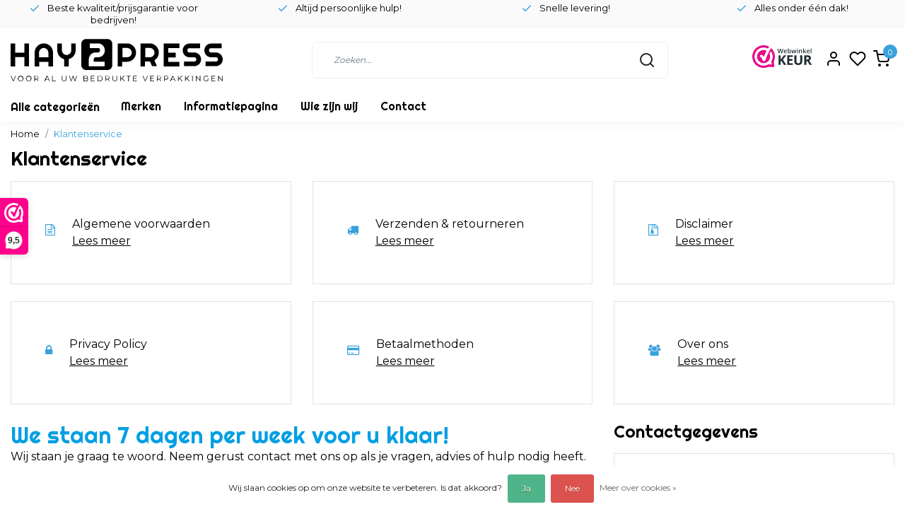

--- FILE ---
content_type: text/html;charset=utf-8
request_url: https://www.hay2press.com/service/
body_size: 11234
content:
<!DOCTYPE html>
<html lang="nl">
<head>
  <!--
    Dynamic Theme
    Theme by InStijl Media
    https://www.instijlmedia.nl
    
    If you are interested in our special offers or some customizaton, please contact us at support@instijlmedia.nl.
    -->
  <meta charset="utf-8"/>
<!-- [START] 'blocks/head.rain' -->
<!--

  (c) 2008-2026 Lightspeed Netherlands B.V.
  http://www.lightspeedhq.com
  Generated: 17-01-2026 @ 20:42:10

-->
<link rel="canonical" href="https://www.hay2press.com/service/"/>
<link rel="alternate" href="https://www.hay2press.com/index.rss" type="application/rss+xml" title="Nieuwe producten"/>
<link href="https://cdn.webshopapp.com/assets/cookielaw.css?2025-02-20" rel="stylesheet" type="text/css"/>
<meta name="robots" content="noodp,noydir"/>
<meta name="google-site-verification" content="vmKDbqViUCvHiJ4g7qXaMjesb2qq1T_IU-zNjT34UQA"/>
<meta name="google-site-verification" content="FRdy8yCCZrYLs9dzUiEFu2mFQ9kS8yS31erU9H_C1pM"/>
<meta property="og:url" content="https://www.hay2press.com/service/?source=facebook"/>
<meta property="og:site_name" content="Hay2Press"/>
<meta property="og:title" content="Klantenservice"/>
<meta property="og:description" content="Wij staan 7 dagen per week voor u klaar!"/>
<!--[if lt IE 9]>
<script src="https://cdn.webshopapp.com/assets/html5shiv.js?2025-02-20"></script>
<![endif]-->
<!-- [END] 'blocks/head.rain' -->
	<title>Klantenservice</title>
  <meta name="description" content="Wij staan 7 dagen per week voor u klaar!" />
  <meta name="keywords" content="Klantenservice, Verpakkingen, bedrukt, bedrukte verpakkingen, goedkope tassen, tassen, papieren tas, pizzadozen, servetten kopen, kwaliteit, bedrukte tassen, bedrukte servetten, bedrukte papieren tas, luxe tassen, lustassen, hemddraagtas, bedrukte ta" />
  <meta http-equiv="X-UA-Compatible" content="IE=Edge">
  <meta name="viewport" content="width=device-width">
  <meta name="apple-mobile-web-app-capable" content="yes">
  <meta name="apple-mobile-web-app-status-bar-style" content="black">
  <link rel="shortcut icon" href="https://cdn.webshopapp.com/shops/268816/themes/182336/assets/favicon.ico?20230718151111" type="image/x-icon" />
	<link rel="preconnect" href="//ajax.googleapis.com">
	<link rel="preconnect" href="//cdn.webshopapp.com/">
	<link rel="preconnect" href="//cdn.webshopapp.com/">	
  <link rel="dns-prefetch" href="//ajax.googleapis.com">
	<link rel="dns-prefetch" href="//cdn.webshopapp.com/">
	<link rel="dns-prefetch" href="//cdn.webshopapp.com/">	

  <!-- Theme fonts -->
  
  <link href="//fonts.googleapis.com/css?family=Montserrat:400,300,600,700|Righteous:300,400,600,700" rel="preload" as="style">
    <link href="//fonts.googleapis.com/css?family=Montserrat:400,300,600,700|Righteous:300,400,600,700" rel="stylesheet">

		<link rel="preload" as="style" href="//fonts.googleapis.com/css?family=Righteous:300,400,600&amp;display=swap">
		<link rel="preload" as="style" href="//fonts.googleapis.com/css?family=Montserrat:300,400,600&amp;display=swap">
	<link rel="preconnect" href="https://fonts.googleapis.com">
	<link rel="preconnect" href="https://fonts.gstatic.com" crossorigin>
	<link rel="dns-prefetch" href="https://fonts.googleapis.com">
	<link rel="dns-prefetch" href="https://fonts.gstatic.com" crossorigin>

		<link href="//fonts.googleapis.com/css?family=Montserrat:300,400,600&amp;display=swap" rel="stylesheet" media="all">
  
  <!-- feather icons -->
	<script src="https://cdn.webshopapp.com/shops/268816/themes/182336/assets/js-feathericons.js?20231219144552"></script>
  <!--- Fallback Icons -->
	<link rel="stylesheet" href="https://cdn.webshopapp.com/shops/268816/themes/182336/assets/css-fontawesome.css?20231219144552" />
	<!-- Theme CSS -->
  <link rel="preload" href="https://cdn.webshopapp.com/shops/268816/themes/182336/assets/css-bootstrap.css?20231219144552" as="style">
  <link rel="stylesheet" href="https://cdn.webshopapp.com/shops/268816/themes/182336/assets/css-bootstrap.css?20231219144552" />
  <link rel="preload" href="https://cdn.webshopapp.com/shops/268816/themes/182336/assets/css-owl-carousel.css?20231219144552" as="style">
  <link rel="stylesheet" href="https://cdn.webshopapp.com/shops/268816/themes/182336/assets/css-owl-carousel.css?20231219144552" />
    <link rel="stylesheet" href="https://cdn.webshopapp.com/shops/268816/themes/182336/assets/style.css?20231219144552" />
    <link rel="stylesheet" href="https://cdn.webshopapp.com/shops/268816/themes/182336/assets/settings.css?20231219144552" />
  <link rel="stylesheet" href="https://cdn.webshopapp.com/shops/268816/themes/182336/assets/gui-ism.css?20231219144552" />
  <!-- Theme scripts -->
  <link type="preload" src="https://cdn.webshopapp.com/assets/jquery-1-9-1.js?2025-02-20" as="script">
  <script src="https://cdn.webshopapp.com/assets/jquery-1-9-1.js?2025-02-20"></script>
  <link type="preload" src="https://cdn.webshopapp.com/shops/268816/themes/182336/assets/js-lazyload.js?20231219144552" as="script">
  <link type="preload" src="https://cdn.webshopapp.com/shops/268816/themes/182336/assets/js-popper.js?20231219144552" as="script">
	<link type="preload" src="https://cdn.webshopapp.com/assets/gui.js?2025-02-20" as="script">
  <link type="preload" src="https://cdn.webshopapp.com/assets/gui-responsive-2-0.js?2025-02-20" as="script">
  <link type="preload" src="https://cdn.webshopapp.com/shops/268816/themes/182336/assets/js-bootstrap.js?20231219144552" as="script">
  <link type="preload" src="https://cdn.webshopapp.com/shops/268816/themes/182336/assets/js-owl-carousel.js?20231219144552" as="script">
  <link type="preload" src="https://cdn.webshopapp.com/shops/268816/themes/182336/assets/js-theme.js?20231219144552" as="script">
   <!-- CORE SCRIPTS -->
  <script src="https://cdn.webshopapp.com/shops/268816/themes/182336/assets/js-jquery-ui.js?20231219144552"></script>
  <script type="text/javascript" src="https://cdn.webshopapp.com/assets/gui.js?2025-02-20"></script>
  <script type="text/javascript" src="https://cdn.webshopapp.com/assets/gui-responsive-2-0.js?2025-02-20"></script>
   <!-- Google Tag Manager -->
      <!-- Google Tag Manager -->
<script>(function(w,d,s,l,i){w[l]=w[l]||[];w[l].push({'gtm.start':
new Date().getTime(),event:'gtm.js'});var f=d.getElementsByTagName(s)[0],
j=d.createElement(s),dl=l!='dataLayer'?'&l='+l:'';j.async=true;j.src=
'https://www.googletagmanager.com/gtm.js?id='+i+dl;f.parentNode.insertBefore(j,f);
})(window,document,'script','dataLayer','GTM-PNDV9FDX');</script>
<!-- End Google Tag Manager -->  </head>
  
<body class="body osx webkit">
    
  <div id="wrapper" class="wrapper">
     <!-- Template -->
        
<header id="header" class="header-white nav-theme sticky-top">
    	<div class="theme-usp text-center text-xl-left up ">
    <div class="container-ism">
        <div class="row">
                      <div class="col-xl col-md-6 mb-md-0 mb-3 text-center">
              <div class="usp-item d-inline-block align-items-center"><svg data-feather="check" height="16" width="16"></svg><span>Beste kwaliteit/prijsgarantie voor bedrijven!</span></div>
            </div>
                      <div class="col-xl col-md-6 mb-md-0 mb-3 text-center">
              <div class="usp-item d-inline-block align-items-center"><svg data-feather="check" height="16" width="16"></svg><span>Altijd persoonlijke hulp!</span></div>
            </div>
                      <div class="col-xl col-md-6 mb-md-0 mb-3 text-center">
              <div class="usp-item d-inline-block align-items-center"><svg data-feather="check" height="16" width="16"></svg><span>Snelle levering!</span></div>
            </div>
                      <div class="col-xl col-md-6 mb-md-0 mb-3 text-center">
              <div class="usp-item d-inline-block align-items-center"><svg data-feather="check" height="16" width="16"></svg><span>Alles onder één dak!</span></div>
            </div>
                  </div>
    </div>
</div>
    <div class="header-inner bg-header text-header">
    <div class="container-ism">
      <div class="row">
                <div class="col-6 col-lg-4 pr-0 order-xl-1">
          <div class="logo d-flex  justify-content-start align-items-center h-100">
            <a href="" title="" onclick="mobileNav($(this));return false;" id="resNavOpener" class="link link-menu text-center text-header mr-2 d-xl-none d-block" data-target="#overlayNavigation">
              <div class="menu-icon">
              <span class="fa fa-bars" data-feather="menu" aria-hidden="true"></span>
              </div>
            </a>
            <a href="https://www.hay2press.com/" title="Bedrukken van Pizzadozen, Plastic Tassen, Papieren Tassen, Servetten en veel meer">
                            <img src="https://cdn.webshopapp.com/shops/347543/files/427008641/img-logo.svg" alt="Bedrukken van Pizzadozen, Plastic Tassen, Papieren Tassen, Servetten en veel meer" class="" width="300" height="60" style="max-width:100%;">
                          </a>
          </div>
        </div>
        <div class="col-1 col-lg-5 w-100 d-lg-block d-none justify-content-center align-self-center order-xl-2">
                    <div id="search">
            <form role="search" action="https://www.hay2press.com/search/" method="get" id="formSearch" class="d-md-block d-none position-relative"  data-search-type="desktop">
               <div class="search-theme white input-group-append btn-shortrounded align-items-center">
                  <input type="search" class="form-control border-squared-right border-0 py-3 h-auto focus-0" autocomplete="off" placeholder="Zoeken..." value="" name="q" id="search-input" data-device="desktop">
                  <a href="" class="btn btn-theme border-squared-left mb-0 p-0 px-3" type="submit" title="Zoeken" onclick="$('#formSearch').submit();">
                    <i class="fa fa-search" data-feather="search"></i>
                  </a>
               </div>
              <div class="autocomplete hide">
                                  <div class="search-title-box text-body all text-center py-2 px-3">
                    <span>Alle categorieën <i><em>(0)</em></i></span>
                 </div>
                <div class="products products-livesearch row px-3 mb-3 clearfix"></div>
                <div class="notfound hide p-3">Geen producten gevonden...</div>
                <div class="more px-3 mb-3 clear">
                  <a class="btn btn-secondary btn-sm result-btn livesearch" href="https://www.hay2press.com/search/">
                    <span>Bekijk alle resultaten</span>
                  </a>
                </div>
              </div>
            </form>
          </div>
                            </div>
        <div class="col-6 col-lg-3 order-3">
          <div class="d-inline-block h-100 float-right">
                        <div class="hallmark align-text-bottom d-md-inline-block d-none">
              <a href="https://www.webwinkelkeur.nl/webshop/Hay2Press_1206626" title="" target="_blank" class="btn-hallmark mr-2">
                                <img src="https://cdn.webshopapp.com/shops/347543/files/430662357/img-logo-wwk.svg" alt="" />
                              </a>
            </div>
                        <div class="header-search d-lg-none d-inline-block h-100">
              <button class="btn-search btn-nav border-0 p-0 m-0 h-100 bg-header text-header focus-0" onclick="mobileNav($(this));return false;" data-target="#overlaySearch">
                <i class="fa fa-lg fa-search" aria-hidden="true" data-feather="search"></i>
              </button>
            </div>
                        <div class="header-user header-languages d-none h-100">
              <div class="dropdown">
                <button class="btn-user btn-nav border-0 p-0 m-0 h-100 text-header focus-0" onclick="mobileNav($(this));return false;" data-target="#overlayUser">
                        							                  	<span class="flag flag-nl"></span>
                  	      						                </button>
            	</div>
            </div>
                        <div class="header-user d-inline-block h-100">
              <button class="btn-user btn-nav border-0 p-0 m-0 h-100 text-header focus-0" onclick="mobileNav($(this));return false;" data-target="#overlayUser">
                <i class="fa fa-lg fa-user-o" aria-hidden="true" data-feather="user"></i>
              </button>
            </div>
                        <div class="header-heart d-inline-block h-100">
              <a href="https://www.hay2press.com/account/wishlist/" class="btn-heart btn-nav border-0 p-0 m-0 h-100 text-header focus-0">
                <i class="fa fa-lg fa-heart-o" aria-hidden="true" data-feather="heart"></i>
              </a>
            </div>
                        <div class="header-cart d-inline-block h-100">
              <button class="btn-user btn-nav border-0 p-0 m-0 h-100 text-header focus-0 position-relative" onclick="mobileNav($(this));return false;" data-target="#overlayCart">
                <i class="fa fa-lg fa-shopping-cart" aria-hidden="true" data-feather="shopping-cart"></i>
                <span class="cart-count">0</span>
              </button>
            </div>
          </div>
        </div>

      </div>
    </div>
  </div>
            <nav id="navigation" class="b2b-nav bg-navbar d-xl-block d-none">
  <div class="container-ism position-relative">
    <div class="mainnav categories navbar p-0">
      <ul class="nav row w-100">
              <li class="main-item nav-item main-category subs">
          <a href="" title="Categorieën" onclick="return false" class="btn btn-theme btn-shortrounded d-flex align-items-center text-left w-100 h-100 rounded-0">
            <span class="flex-grow-1 text-truncate">Alle categorieën</span>
          </a>
          <div class="navigation no-hover subs">
            <ul class="list-unstyled p-0 m-0">
                                                        <li class="item subs no-subsub">
                <a href="https://www.hay2press.com/pizzadozen/" title="Pizzadozen"><span class="text-truncate">Pizzadozen</span></a>
                                <div class="subnav">
                                                      <ul class="subnav-col list-unstyled m-0">
                                          <li class="subitem">
                        <a href="https://www.hay2press.com/pizzadozen/pizzadozen/" title="Pizzadozen"><strong class="font-weight-bold">Pizzadozen</strong></a>
                                              </li>
                                      </ul>
                  
                  <div class="clearfix"></div>
                                                    </div>
                              </li>
                                                        <li class="item subs no-subsub">
                <a href="https://www.hay2press.com/tassen/" title="Tassen"><span class="text-truncate">Tassen</span></a>
                                <div class="subnav">
                                                      <ul class="subnav-col list-unstyled m-0">
                                          <li class="subitem">
                        <a href="https://www.hay2press.com/tassen/hemddraagtassen/" title="Hemddraagtassen"><strong class="font-weight-bold">Hemddraagtassen</strong></a>
                                              </li>
                                      </ul>
                                    <ul class="subnav-col list-unstyled m-0">
                                          <li class="subitem">
                        <a href="https://www.hay2press.com/tassen/lustassen/" title="Lustassen"><strong class="font-weight-bold">Lustassen</strong></a>
                                              </li>
                                      </ul>
                                    <ul class="subnav-col list-unstyled m-0">
                                          <li class="subitem">
                        <a href="https://www.hay2press.com/tassen/handdraagtas/" title="Handdraagtas"><strong class="font-weight-bold">Handdraagtas</strong></a>
                                              </li>
                                      </ul>
                  
                  <div class="clearfix"></div>
                                                    </div>
                              </li>
                                                        <li class="item subs no-subsub">
                <a href="https://www.hay2press.com/papieren-tassen/" title="Papieren tassen "><span class="text-truncate">Papieren tassen </span></a>
                                <div class="subnav">
                                                      <ul class="subnav-col list-unstyled m-0">
                                          <li class="subitem">
                        <a href="https://www.hay2press.com/papieren-tassen/papieren-tassen/" title="Papieren tassen "><strong class="font-weight-bold">Papieren tassen </strong></a>
                                              </li>
                                      </ul>
                                    <ul class="subnav-col list-unstyled m-0">
                                          <li class="subitem">
                        <a href="https://www.hay2press.com/papieren-tassen/tas-met-gedraaide-handvat/" title="Tas met gedraaide handvat "><strong class="font-weight-bold">Tas met gedraaide handvat </strong></a>
                                              </li>
                                      </ul>
                                    <ul class="subnav-col list-unstyled m-0">
                                          <li class="subitem">
                        <a href="https://www.hay2press.com/papieren-tassen/luxe-papieren-tassen/" title="Luxe papieren tassen "><strong class="font-weight-bold">Luxe papieren tassen </strong></a>
                                              </li>
                                      </ul>
                  
                  <div class="clearfix"></div>
                                                    </div>
                              </li>
                                                        <li class="item subs no-subsub">
                <a href="https://www.hay2press.com/disposables/" title="Disposables"><span class="text-truncate">Disposables</span></a>
                                <div class="subnav">
                                                      <ul class="subnav-col list-unstyled m-0">
                                          <li class="subitem">
                        <a href="https://www.hay2press.com/disposables/servetten/" title="Servetten"><strong class="font-weight-bold">Servetten</strong></a>
                                              </li>
                                      </ul>
                                    <ul class="subnav-col list-unstyled m-0">
                                          <li class="subitem">
                        <a href="https://www.hay2press.com/disposables/natte-doekjes/" title="Natte doekjes"><strong class="font-weight-bold">Natte doekjes</strong></a>
                                              </li>
                                      </ul>
                                    <ul class="subnav-col list-unstyled m-0">
                                          <li class="subitem">
                        <a href="https://www.hay2press.com/disposables/verzendzakken/" title="Verzendzakken "><strong class="font-weight-bold">Verzendzakken </strong></a>
                                              </li>
                                      </ul>
                  
                  <div class="clearfix"></div>
                                                    </div>
                              </li>
                                                        <li class="item subs no-subsub">
                <a href="https://www.hay2press.com/bekers/" title="Bekers"><span class="text-truncate">Bekers</span></a>
                                <div class="subnav">
                                                      <ul class="subnav-col list-unstyled m-0">
                                          <li class="subitem">
                        <a href="https://www.hay2press.com/bekers/koffiebekers/" title="Koffiebekers"><strong class="font-weight-bold">Koffiebekers</strong></a>
                                              </li>
                                      </ul>
                                    <ul class="subnav-col list-unstyled m-0">
                                          <li class="subitem">
                        <a href="https://www.hay2press.com/bekers/ijsbekers/" title="IJsbekers"><strong class="font-weight-bold">IJsbekers</strong></a>
                                              </li>
                                      </ul>
                  
                  <div class="clearfix"></div>
                                                    </div>
                              </li>
                                                        <li class="item subs no-subsub">
                <a href="https://www.hay2press.com/tafelbenodigdheden/" title="Tafelbenodigdheden"><span class="text-truncate">Tafelbenodigdheden</span></a>
                                <div class="subnav">
                                                      <ul class="subnav-col list-unstyled m-0">
                                          <li class="subitem">
                        <a href="https://www.hay2press.com/tafelbenodigdheden/servetten/" title="Servetten"><strong class="font-weight-bold">Servetten</strong></a>
                                              </li>
                                      </ul>
                                    <ul class="subnav-col list-unstyled m-0">
                                          <li class="subitem">
                        <a href="https://www.hay2press.com/tafelbenodigdheden/natte-doekjes/" title="Natte Doekjes"><strong class="font-weight-bold">Natte Doekjes</strong></a>
                                              </li>
                                      </ul>
                  
                  <div class="clearfix"></div>
                                                    </div>
                              </li>
                                        </ul>
          </div>
        </li>
                    <li class="main-item nav-item">
          <a href="https://www.hay2press.com/brands/" title="Merken" class="nav-link">
            <span>Merken</span>
          </a>
        </li>
              <li class="main-item nav-item active">
          <a href="https://www.hay2press.com/service/" title="Informatiepagina" class="nav-link">
            <span>Informatiepagina</span>
          </a>
        </li>
              <li class="main-item nav-item">
          <a href="https://www.hay2press.com/service/about/" title="Wie zijn wij" class="nav-link">
            <span>Wie zijn wij</span>
          </a>
        </li>
              <li class="main-item nav-item active">
          <a href="https://www.hay2press.com/service/" title="Contact" class="nav-link">
            <span>Contact</span>
          </a>
        </li>
                  </ul>
    </div>
  </div>
</nav>      </header>    <main class="main main-fixed overflow-hidden">
                                                        			<div class="container-ism"><div id="customerservice" class="textpage">
    <nav class="d-inline-block" aria-label="breadcrumb">
    <ol class="breadcrumb bg-transparent d-flex px-0 py-2 mb-0">
      <li class="breadcrumb-item small"><a href="https://www.hay2press.com/" title="Home" class="text-body">Home</a></li>
            <li class="breadcrumb-item small active"><a href="https://www.hay2press.com/service/" title="Klantenservice" class="text-theme">Klantenservice</a></li>
          </ol>
  </nav>
  <div class="title-box">
    <h1 class="title h3 mb-3">Klantenservice</h1>
  </div>
  <div class="service-items">
    <ul class="list-box list-unstyled my-0 row">
            <li class="col-lg-4 col-md-6 col-12">
        <a href="https://www.hay2press.com/service/general-terms-conditions/" class="d-flex align-items-center border text-body d-block p-5 mb-4">
          <i class="fa fa-file-text-o h4 text-theme"></i> 
          <div class="details ml-4">
          	<strong>Algemene voorwaarden</strong><br />
        		<u>Lees meer</u>
          </div>
        </a>
      </li>
            <li class="col-lg-4 col-md-6 col-12">
        <a href="https://www.hay2press.com/service/shipping-returns/" class="d-flex align-items-center border text-body d-block p-5 mb-4">
          <i class="fa fa-truck h4 text-theme"></i> 
          <div class="details ml-4">
          	<strong>Verzenden &amp; retourneren</strong><br />
        		<u>Lees meer</u>
          </div>
        </a>
      </li>
            <li class="col-lg-4 col-md-6 col-12">
        <a href="https://www.hay2press.com/service/disclaimer/" class="d-flex align-items-center border text-body d-block p-5 mb-4">
          <i class="fa fa-file-archive-o h4 text-theme"></i> 
          <div class="details ml-4">
          	<strong>Disclaimer</strong><br />
        		<u>Lees meer</u>
          </div>
        </a>
      </li>
            <li class="col-lg-4 col-md-6 col-12">
        <a href="https://www.hay2press.com/service/privacy-policy/" class="d-flex align-items-center border text-body d-block p-5 mb-4">
          <i class="fa fa-lock h4 text-theme"></i> 
          <div class="details ml-4">
          	<strong>Privacy Policy</strong><br />
        		<u>Lees meer</u>
          </div>
        </a>
      </li>
            <li class="col-lg-4 col-md-6 col-12">
        <a href="https://www.hay2press.com/service/payment-methods/" class="d-flex align-items-center border text-body d-block p-5 mb-4">
          <i class="fa fa-credit-card h4 text-theme"></i> 
          <div class="details ml-4">
          	<strong>Betaalmethoden</strong><br />
        		<u>Lees meer</u>
          </div>
        </a>
      </li>
            <li class="col-lg-4 col-md-6 col-12">
        <a href="https://www.hay2press.com/service/about/" class="d-flex align-items-center border text-body d-block p-5 mb-4">
          <i class="fa fa-users h4 text-theme"></i> 
          <div class="details ml-4">
          	<strong>Over ons</strong><br />
        		<u>Lees meer</u>
          </div>
        </a>
      </li>
          </ul>
  </div>
	<div class="row">
    <div class="col-lg-8 col-12">
      <div class="content-box">
        <h2><span style="color: #009fe3;"><strong>We staan 7 dagen per week voor u klaar!</strong></span></h2>
<p>Wij staan je graag te woord. Neem gerust contact met ons op als je vragen, advies of hulp nodig heeft. Je kunt ons telefonisch bereiken op telefoonnummer 06 45 835 454 of via het contactformulier.</p>
<p> </p>
<p><em>Op het contactformulier is onze <a href="http://hay2press.webshopapp.com/service/privacy-policy/">privacy policy</a> van toepassing. </em></p>
<p> </p>
      </div>
      <section id="contactFormService" class="contactForm mb-4">
        <div class="title-box h4 mb">
        	<strong>Neem contact op</strong>
        </div>
        <form action="https://www.hay2press.com/service/contactPost/" method="post" class="form-contact gui-div-faq-form">
          <input type="hidden" name="key" value="dc5e018dd190a72d006dd84d6980a793">
          <input type="text" name="url" value="" placeholder="URL" class="gui-hide">
        	<div class="row">
            <div class="form-group form-name col-md-6">
              <label for="gui-form-name">Naam*</label>
              <input type="text" id="gui-form-name" class="form-control" name="name" value="" placeholder="Naam" required>
            </div>
            <div class="form-group form-company col-md-6">
              <label for="gui-form-company">Bedrijf</label>
              <input type="tel" id="gui-form-company" class="form-control" name="company" value="" placeholder="Bedrijf">
            </div>
            <div class="form-group form-email col-md-6">
              <label for="gui-form-email">E-mail*</label>
              <input type="email" id="gui-form-email" class="form-control" name="email" value="" placeholder="info@email.nl" required>
            </div>
            <div class="form-group form-phone col-md-6">
              <label for="gui-form-phone">Telefoonnummer</label>
              <input type="tel" id="gui-form-phone" class="form-control" name="phone" value="" placeholder="06-12345678">
            </div>
            <div class="form-group form-subject col-12">
              <label for="gui-form-subject">Onderwerp*</label>
              <input type="text" id="gui-form-subject" class="form-control" name="subject" placeholder="Onderwerp" value="" required>
            </div>
            <div class="form-group form-message col-12">
              <label for="gui-form-message">Bericht*</label>
              <textarea id="gui-form-message" class="form-control" name="message" placeholder="Bericht" required></textarea>
            </div>
            <div class="col-6 text-left">
          		<button type="submit" href="javascript:;" class="btn btn-theme btn-filled btn-shortrounded" onclick="$('#gui-form').submit();">Verstuur</button>
          		<input type="submit" class="gui-hide">
            </div>
            <div class="col-6 text-right">
            	<small id="emailHelp" class="form-text text-muted">* Verplichte velden</small>
            </div>
          </div>
        </form>
      </section>
    </div>
    <div class="col-lg-4 col-12">
      <div class="title-box h4 mb-3">
        <strong>Contactgegevens</strong>
      </div>
      <div class="contact-box">
        <ul class="contact-list list-unstyled">
                    <li class="d-flex align-items-center border mb-3 p-3">
            <i class="fa fa-phone"></i>
          	<div class="list-item">
            	<strong>Call</strong><br />
            	<span>+31 (0)645835454</span>
            </div>
          </li>
                              <li class="d-flex align-items-center border mb-3 p-3">
            <i class="fa fa-envelope"></i>
            <div class="list-item">
            	<strong>E-mail</strong><br />
            	<span><a href="/cdn-cgi/l/email-protection" class="__cf_email__" data-cfemail="b5dcdbd3daf5ddd4cc87c5c7d0c6c69bdbd9">[email&#160;protected]</a></span>
            </div>
          </li>
                              <li class="d-flex align-items-center border mb-3 p-3">
            <i class="fa fa-home"></i>
            <div class="list-item">
            	<strong>Adres</strong>
              <ul class="list-unstyled">
            		<li>Florijnstraat 81 D | 2988 CL | Ridderkerk</li>
              	<li></li>
              </ul>
            </div>
          </li>
                              <li class="d-flex align-items-center border mb-3 p-3">
            <i class="fa fa-info"></i>
            <div class="list-item">
            	<strong>Bedrijf</strong><br />
              <ul class="list-unstyled">
              	<li>kvk: 69552150</li>
  							<li>btw: NL857915277B01</li>
              </ul>
            </div>
          </li>
                            </ul>
      </div>
    </div>
      </div>
</div></div>            </main>
    <div class="theme-usp text-center text-xl-left up mb-3 footer">
    <div class="container-ism">
        <div class="row">
                      <div class="col-xl col-md-6 mb-md-0 mb-3 text-center">
              <div class="usp-item d-inline-block align-items-center"><svg data-feather="check" height="16" width="16"></svg><span>Beste kwaliteit/prijsgarantie voor bedrijven!</span></div>
            </div>
                      <div class="col-xl col-md-6 mb-md-0 mb-3 text-center">
              <div class="usp-item d-inline-block align-items-center"><svg data-feather="check" height="16" width="16"></svg><span>Altijd persoonlijke hulp!</span></div>
            </div>
                      <div class="col-xl col-md-6 mb-md-0 mb-3 text-center">
              <div class="usp-item d-inline-block align-items-center"><svg data-feather="check" height="16" width="16"></svg><span>Snelle levering!</span></div>
            </div>
                      <div class="col-xl col-md-6 mb-md-0 mb-3 text-center">
              <div class="usp-item d-inline-block align-items-center"><svg data-feather="check" height="16" width="16"></svg><span>Alles onder één dak!</span></div>
            </div>
                  </div>
    </div>
</div>
<div id="theme-contact" class="bg-contact text-contact">
    <div class="container-ism pt-3 pb-2">
        <div class="row">
          <div class="col-12 col-md-12 col-lg-4">
            <form id="formNewsletter" action="https://www.hay2press.com/account/newsletter/" method="post">
              <div class="form-group">
                <label for="formNewsletterEmail"><strong>Meld je aan voor onze nieuwsbrief!</strong></label>
                <input type="hidden" name="key" value="dc5e018dd190a72d006dd84d6980a793">
                <div class="input-group-append">
                  <input type="email" name="email" id="formNewsletterEmail" class="form-control btn-shortrounded border-squared-right h-auto" aria-describedby="emailHelp" placeholder="Vul je mailadres in">
                  <button type="submit" onclick="$('#formNewsletter').submit(); return false;" title="Subscribe" class="btn btn-theme btn-filled btn-shortrounded product-tag border-squared-left mb-0 p-0 px-3">Abonneer</button>
              	</div>
                <small id="emailHelp" class="form-text">* We zullen uw email nooit met iemand delen.</small>
              </div>
            </form>
          </div>
          <div class="col-12 col-md-6 col-lg-4 col-xl pr0 pl0 d-flex justify-content-start justify-content-lg-center">
            <div class="d-flex align-items-center">
              <div class="account-content">
                            	</div>
            </div>
          </div>
          <div class="col-12 col-md-6 col-lg-3 col-xl pr0 pl0 d-flex justify-content-start justify-content-lg-center">
           	<div class="d-flex align-items-center">
              <div class="contact-icon mr-3">
                <svg class="fa fa-comment-o fa-lg" data-feather="message-square" width="32" height="32"></svg>
              </div>
              <div class="contact-content">
                <div class="contact-content-title font-weight-bold">
                  <strong>Vragen?</strong>
                </div>
                <div class="contact-content-subtitle">
                  <span>We helpen je graag. Pleeg onze </span><a href="https://www.hay2press.com/service/" title="klantenservice" class="underline">klantenservice</a><span> raad.</span>
                </div>
            	</div>
            </div>
          </div>
        </div>
    </div>
</div>    <footer id="footer">
  <div class="container-ism pt-md-5 pt-3">
    <div class="row">
            <div class="col-12 col-md-6 col-lg-3">
        <div class="title-box h5 text-footer mb-2">
                    <strong>Klantenservice</strong>
                            </div>     
        <div id="servicelinks" class="content-box show">
          <ul class="list-unstyled text-small">
                        <li><a class="text-footer" href="https://www.hay2press.com/service/" title="Klantenservice">Klantenservice</a></li>
                        <li><a class="text-footer" href="https://www.hay2press.com/service/about/" title="Wie wij zijn">Wie wij zijn</a></li>
                        <li><a class="text-footer" href="https://www.hay2press.com/service/general-terms-conditions/" title="Algemene voorwaarden">Algemene voorwaarden</a></li>
                        <li><a class="text-footer" href="https://www.hay2press.com/service/herroepingsrecht/" title="Herroepingsrecht">Herroepingsrecht</a></li>
                        <li><a class="text-footer" href="https://www.hay2press.com/service/payment-methods/" title="Betaalmethoden">Betaalmethoden</a></li>
                        <li><a class="text-footer" href="https://www.hay2press.com/service/privacy-policy/" title="Privacy Policy Hay2press">Privacy Policy Hay2press</a></li>
                        <li><a class="text-footer" href="https://www.hay2press.com/service/shipping-returns/" title="Bezorgen &amp; retourneren">Bezorgen &amp; retourneren</a></li>
                      </ul>
      	</div>
      </div>
       <div class="col-12 col-md-6 col-lg-3">
				<div class="title-box h5 text-footer mb-2">
                     <strong>Mijn account</strong>
                            </div>       
        <div id="myacc" class="content-box show">
          <ul class="list-unstyled text-small">
                        <li><a class="text-footer" href="https://www.hay2press.com/account/login/" title="Inloggen">Inloggen</a></li>
                        <li><a class="text-footer" href="https://www.hay2press.com/account/orders/" title="Mijn bestellingen">Mijn bestellingen</a></li>
            <li><a class="text-footer" href="https://www.hay2press.com/account/wishlist/" title="Mijn verlanglijst">Mijn verlanglijst</a></li>
            <li><a class="text-footer" href="https://www.hay2press.com/compare/" title="Vergelijk producten">Vergelijk producten</a></li>
          </ul>
      	</div>
               </div>
      <div class="col-12 col-md-6 col-lg-3">
        <div class="title-box h5 text-footer mb-2">
                    <strong>Categorieën</strong>
                             </div>  
        <div id="cate" class="content-box show">
          <ul class="list-unstyled text-small">
                        <li><a class="text-footer" href="https://www.hay2press.com/pizzadozen/" title="Pizzadozen">Pizzadozen</a></li>
                        <li><a class="text-footer" href="https://www.hay2press.com/tassen/" title="Tassen">Tassen</a></li>
                        <li><a class="text-footer" href="https://www.hay2press.com/papieren-tassen/" title="Papieren tassen ">Papieren tassen </a></li>
                        <li><a class="text-footer" href="https://www.hay2press.com/disposables/" title="Disposables">Disposables</a></li>
                        <li><a class="text-footer" href="https://www.hay2press.com/bekers/" title="Bekers">Bekers</a></li>
                        <li><a class="text-footer" href="https://www.hay2press.com/tafelbenodigdheden/" title="Tafelbenodigdheden">Tafelbenodigdheden</a></li>
                      </ul>
        </div>
      </div>
      <div class="col-12 col-md-6 col-lg-3">
        <div class="block-box mb-4">
          <div class="title-box h5 text-footer mb-2">
                         <strong>Contactgegevens</strong>
                                  </div>          
          <div id="contacts" class="content-box show mb-3">
            <div class="contact-info"> 
              <div class="content-box">  
                <span class="text-footer">Hay2Press</span>
                <ul class="list-unstyled text-footer">
                  <li class="d-flex align-items-top align-middle"><span>+31 (0)645835454</span></li>                  <li class="d-flex align-items-top align-middle"><span><a href="/cdn-cgi/l/email-protection" class="__cf_email__" data-cfemail="91f8fff7fed1f9f0e8a3e1e3f4e2e2bffffd">[email&#160;protected]</a></span></li>                  <li class="d-flex align-items-top align-middle"><span>Florijnstraat 81 D | 2988 CL | Ridderkerk <br /></span></li>                </ul>
                <ul class="list-unstyled text-footer">
                	<li>KvK Number: 69552150</li>                	<li>BTW-number: NL857915277B01</li>                	              	</ul>
              </div>
            </div>
                                                                        <div class="social-networks">
              <a href="https://nl-nl.facebook.com/pages/category/Company/Hay2Press-1424522007764393/" target="_blank" class="text-footer"><i class="fa fa-lg pr-2 fa-facebook"></i></a>              <a href="https://twitter.com/hay2press" target="_blank" class="text-footer"><i class="fa fa-lg pr-2 fa-twitter"></i></a>                                                                                    <a href="https://www.linkedin.com/company/hay2press/" target="_blank" class="text-footer"><i class="fa fa-lg pr-2 fa-linkedin"></i></a>            </div>
                      </div>
        </div>
      </div>
    </div>
  </div>
</footer>
<div class="container-ism">
  <div class="row justify-content-between align-items-center">
    <div class="copyright col-lg-5 col-12 py-2">
      <span class="small">© Copyright 2026 - Hay2Press | Realisatie<a href="https://www.instijlmedia.nl" target="_blank" title="InStijl Media" class="text-copy"> InStijl Media</a></span>
      <span class="small"><br />
              	<a href="https://www.hay2press.com/service/general-terms-conditions/"  class="text-muted" title="Algemene voorwaarden">Algemene voorwaarden</a>
              	| <a href="https://www.hay2press.com/service/privacy-policy/"  class="text-muted" title="Privacy Policy Hay2press">Privacy Policy Hay2press</a>
              	| <a href="https://www.hay2press.com/sitemap/"  class="text-muted" title="Sitemap">Sitemap</a>
       | 
      <a href="https://www.hay2press.com/index.rss" target="_blank" title="RSS Hay2Press" class="text-muted">RSS Feed</a>      </span>
    </div>
    <div class="Payments col-lg-7 col-12 text-lg-right py-xl-0 py-2">
      <div class="paymentMethods paymentMethods-originals">
                <img src="https://cdn.webshopapp.com/assets/icon-payment-ideal.png?2025-02-20" title="iDEAL" alt="iDEAL" />
        				        <a href="https://www.webwinkelkeur.nl/webshop/Hay2Press_1206626" title="WebwinkelKeur">
        	<img src="https://cdn.webshopapp.com/shops/268816/files/310921219/download.png" height="32" alt="WebwinkelKeur" />
        </a>
                
      </div>
    </div>
  </div>
</div>        <!-- END Template -->
  </div>
  
  <!-- Theme Navs -->
    <div id="overlayUser" class="overlay" onclick="mobileNav($(this));return false;" data-target="#overlayUser">
  <div class="overlay-content">
		<div class="overlay-header bg-white text-body font-weight-bold border-bottom">
      <h5 class="overlay-title">Mijn account</h5>
     <button type="button" class="close" onclick="mobileNav($(this));return false;" data-target="#overlayUser">
        <span class="fa fa-times" data-feather="x" aria-hidden="true"></span>
      </button>
    </div>
    <div class="overlay-body">
        <div class="container-ism text-left py-4">
            <div class="row">
                <div class="col-12">
                                        U bent niet ingelogd. Log in om van alle voordelen gebruik te maken. Of maak nu een account aan.
                                    </div>
            </div>
            <div class="row">
                <div class="col-12">
                                      	<form method="post" id="ism-loginForm" action="https://www.hay2press.com/account/loginPost/?return=https%3A%2F%2Fwww.hay2press.com%2Fservice%2F">
                      <input type="hidden" name="key" value="dc5e018dd190a72d006dd84d6980a793" />
                      <input type="hidden" name="type" value="login" />
                      <div class="form-group">
                         <label for="ismLoginEmail" class="small">E-mailadres</label>
                         <input type="email" name="email" class="form-control" id="ismLoginEmail" placeholder="Naam" autocomplete='email' required>
                      </div>
                      <div class="form-group mb-0">
                         <label for="ismLoginPassword" class="small">Wachtwoord</label>
                         <input type="password" name="password" class="form-control" id="ismLoginPassword" placeholder="Wachtwoord" autocomplete='current-password' required>
                      </div>
                      <div class="d-block align-items-center w-100 mt-3">
                        <button type="submit" class="btn btn-theme d-block w-100 btn-filled btn-shortrounded mb-2"><i class="fa fa-user-circle-o pr-2" aria-hidden="true"></i>Log in</button>
                      <a href="https://www.hay2press.com/account/register/" class="btn btn-secondary d-block btn-filled btn-shortrounded"><i class="fa fa-plus pr-2" aria-hidden="true"></i>Registreren</a>
                        <a class="link text-muted text-right" href="https://www.hay2press.com/account/password/"><small>Wachtwoord vergeten?</small></a>
                      </div>
                  </form>
                                    </div>
            </div>
        </div>
		</div>
      </div>
</div>  <div id="overlayCart" class="overlay" onclick="mobileNav($(this));return false;" data-target="#overlayCart">
  <div class="overlay-content">
		<div class="overlay-header bg-white text-body font-weight-bold border-bottom">
      <h5 class="overlay-title">Winkelwagen</h5>
      <button type="button" class="close" onclick="mobileNav($(this));return false;" data-target="#overlayCart">
        <span class="fa fa-times" data-feather="x" aria-hidden="true"></span>
      </button>
    </div>
    <div class="overlay-body">
    	<div class="container-ism cart-products">
                <div class="row text-center py-4">
          <div class="col">
            Uw winkelwagen is leeg
          </div>
        </div>
              </div>
  	</div>
    <div class="overlay-footer-total d-flex align-items-center">
      <div class="container text-center">
      	<div class="row">
        	<div class="col-12">
          	<div id="modal-header" class="modal-header">
            	<h5 class="modal-title" id="modalCart">Totaal</h5>
              <div class="total float-right"><span>€0,00</span></div>
            </div>
          </div>
        </div>
      </div>
    </div> 
    <div class="overlay-footer-order bg-white d-flex align-items-center">
      <div class="container text-center">
        <div class="row">
          <div class="col-12">
                        <a href="https://www.hay2press.com/cart/" class="btn btn-secondary d-md-inline-block d-block btn-filled btn-shortrounded mb-2">
              <i class="fa fa-pencil pr-2" aria-hidden="true"></i>Bewerken
            </a>
            <a href="https://www.hay2press.com/checkout/" class="btn btn-theme d-md-inline-block d-block btn-filled btn-shortrounded mb-2">
              <i class="fa fa-check pr-2" aria-hidden="true"></i>Bestellen
            </a>
                      </div>
        </div>
      </div>
    </div> 
  </div>
</div>  <div id="overlaySearch" class="overlay" onclick="mobileNav($(this));return false;" data-target="#overlaySearch">
  <div class="overlay-content">
		<div class="overlay-header bg-white text-body font-weight-bold py-3 border-bottom">
      <h5 class="overlay-title">Zoeken</h5>
      <button type="button" class="close" onclick="mobileNav($(this));return false;" data-target="#overlaySearch">
         <span class="fa fa-times" data-feather="x" aria-hidden="true"></span>
      </button>
    </div>
    <div class="overlay-body">
      <div class="container-ism">
        <div class="row text-center py-4">
        	<div class="col">
             <form role="search" action="https://www.hay2press.com/search/" method="get" id="searchMobile" class="position-relative"  data-search-type="desktop">
                <div class="input-group-append">
                  <input type="text" class="form-control btn-rounded border-squared-right h-auto focus-0 px-4" autocomplete="off" placeholder="Zoeken..." name="q" id="searchinput" data-device="desktop">
                    <button class="btn btn-theme btn-filled btn-rounded product-tag border-squared-left mb-0 p-0 px-3" type="submit" title="Zoeken" onclick="$('#formSearch').submit();">
                      <i class="fa fa-search"></i>
                    </button>
                </div>
              </form>
          </div>
        </div>
      </div>
		</div>
    <div class="overlay-header bg-light text-body">
        <h5 class="overlay-title">Search suggestions</h5>
    </div>
    <div id="overlay-body-suggestions">
      <div class="autocomplete hide">
                  <div class="products products-livesearch row px-3 mb-3 clearfix"></div>
         <div class="notfound hide p-3">Geen producten gevonden...</div>
         <div class="more px-3 mb-3 clear">
            <a class="btn btn-secondary btn-sm result-btn livesearch" href="https://www.hay2press.com/search/">
            <span>Bekijk alle resultaten</span>
            </a>
         </div>
      </div>
    </div>
  </div>
</div>    <!-- END Theme Navs -->
  <!-- Inline scripts -->
  <!-- [START] 'blocks/body.rain' -->
<script data-cfasync="false" src="/cdn-cgi/scripts/5c5dd728/cloudflare-static/email-decode.min.js"></script><script>
(function () {
  var s = document.createElement('script');
  s.type = 'text/javascript';
  s.async = true;
  s.src = 'https://www.hay2press.com/services/stats/pageview.js';
  ( document.getElementsByTagName('head')[0] || document.getElementsByTagName('body')[0] ).appendChild(s);
})();
</script>
  
<!-- Global site tag (gtag.js) - Google Analytics -->
<script async src="https://www.googletagmanager.com/gtag/js?id=G-R7EDSB734K"></script>
<script>
    window.dataLayer = window.dataLayer || [];
    function gtag(){dataLayer.push(arguments);}

        gtag('consent', 'default', {"ad_storage":"denied","ad_user_data":"denied","ad_personalization":"denied","analytics_storage":"denied","region":["AT","BE","BG","CH","GB","HR","CY","CZ","DK","EE","FI","FR","DE","EL","HU","IE","IT","LV","LT","LU","MT","NL","PL","PT","RO","SK","SI","ES","SE","IS","LI","NO","CA-QC"]});
    
    gtag('js', new Date());
    gtag('config', 'G-R7EDSB734K', {
        'currency': 'EUR',
                'country': 'NL'
    });

    </script>
<script>
var Tawk_API=Tawk_API||{}, Tawk_LoadStart=new Date();
(function(){
var s1=document.createElement("script"),s0=document.getElementsByTagName("script")[0];s1.async=true;
s1.src='https://embed.tawk.to/5cf12336b534676f32acc30c/default';
s1.charset='UTF-8';
s1.setAttribute('crossorigin','*');s0.parentNode.insertBefore(s1,s0);})();
Tawk_API.onLoad = function(){
 $.ajax({
    url : document.location.href.split('?')[0] + "?format=json",
    success : function(data) {
        var tawkAttributes = {};
        var language = data.shop.language2.code;
        tawkAttributes.Language = language;
        var loggedIn = false;
        var account = data.page.account;
        if (account !== undefined && account != false) {
            loggedIn = true;
            var email = account.email;
            var fullname = account.fullname;
            tawkAttributes['Fullname'] = fullname;
            tawkAttributes['Emailaddress'] = email;
        }
        var cart = data.page.cart;
        if (cart !== undefined && cart != false) { 
             var currency = data.shop.currency2.code;
             var cartAttribute = '';
             for (var i = 0; i < cart.products.length; i++) { 
                 var product = cart.products[i]; 
                 cartAttribute += ' ' + product.quantity + 'x ' + product.fulltitle + ': ' + currency + ' ' + product.price.price + '\n'; 
             }
                cartAttribute += 'Total: ' + cart.total.price + '\n'; 
             tawkAttributes['Cart'] = cartAttribute;
        }
        
        if (!loggedIn) {
            Tawk_API.setAttributes(tawkAttributes, function error(err){console.log('Tawk to setAttributes callback message: ' + err)});
        } else {
         $.ajax({
         url : "/account/?format=json",
         success : function(data) {
             var account = data.account;
             if (account !== undefined) {
                 var accountInfo = account.information;
                 tawkAttributes['Phone'] = accountInfo.phone;
                 var orderInfo = account.orders;
                 if (orderInfo.length > 0) {
                     var orderAttribute = '';
                     for (var i = 0; i < orderInfo.length; i++) {
                       var order = orderInfo[i];
                       var d = new Date(order.date);
                       var ds = (d.getDate() < 10 ? "0" : "") + d.getDate() + "-" + (d.getMonth() < 10 ? "0" : "") + d.getMonth() + "-" + d.getFullYear();
                       var p = order.price.toFixed(2);
                       var u = "http://www.hay2press.com/admin/orders/" + order.id;
                       orderAttribute += ds + ": " + p + " (" + order.status + ") " + u + '\n';
                     }
                 }
             }
             tawkAttributes['Order-history'] = orderAttribute;
             Tawk_API.setAttributes(tawkAttributes, function error(err) {
                    if (err !== undefined) {
                      console.log('Tawk to setAttributes callback message: ' + err);
                    }
                })
         },
             error : function(err) {
             console.log('tawk.to chat error (1): ' + JSON.stringify(err));
         }
         });
        }
    },
    error : function(err) {
        console.log('tawk.to chat error (2): ' + JSON.stringify(err));
    }
 });
};
</script>
<script>
(function () {
  var s = document.createElement('script');
  s.type = 'text/javascript';
  s.async = true;
  s.src = 'https://dashboard.webwinkelkeur.nl/webshops/sidebar.js?id=1206626';
  ( document.getElementsByTagName('head')[0] || document.getElementsByTagName('body')[0] ).appendChild(s);
})();
</script>
  <div class="wsa-cookielaw">
            Wij slaan cookies op om onze website te verbeteren. Is dat akkoord?
      <a href="https://www.hay2press.com/cookielaw/optIn/" class="wsa-cookielaw-button wsa-cookielaw-button-green" rel="nofollow" title="Ja">Ja</a>
      <a href="https://www.hay2press.com/cookielaw/optOut/" class="wsa-cookielaw-button wsa-cookielaw-button-red" rel="nofollow" title="Nee">Nee</a>
      <a href="https://www.hay2press.com/service/privacy-policy/" class="wsa-cookielaw-link" rel="nofollow" title="Meer over cookies">Meer over cookies &raquo;</a>
      </div>
<!-- [END] 'blocks/body.rain' -->
  <div class="overlay-bg"></div>
  <script src="https://cdn.webshopapp.com/shops/268816/themes/182336/assets/js-owl-carousel.js?20231219144552"></script>
  <script src="https://cdn.webshopapp.com/shops/268816/themes/182336/assets/js-lazyload.js?20231219144552"></script>
  <!-- Includes -->
  <!-- feather icons -->
<script src="https://cdn.webshopapp.com/shops/268816/themes/182336/assets/js-feathericons.js?20231219144552"></script>
<!--- Fallback Icons -->
<link rel="stylesheet" href="https://cdn.webshopapp.com/shops/268816/themes/182336/assets/css-fontawesome.css?20231219144552" />
<!-- Theme variables -->
<script>feather.replace();</script>
<script>
  var ism = {};
  var searchUrl = "https://www.hay2press.com/search/";
  var defaultSearch = 'https://www.hay2press.com/search/';
  ism.shop = {
    id: 268816,
    domain: 'https://www.hay2press.com/',
    static: 'https://static.webshopapp.com/shops/268816/',
    serverTime: 'Jan 17, 2026 20:42:10 +0100',
    getServerTime: function getServerTime(){return new Date(theme.shop.serverTime);},
    pageTitle: '',
    currentLang: 'Nederlands',
    currencySymbol: '€',
    currencyTitle: 'eur',
		currencyCode: 'EUR',
    template: 'fixed',
    legalMode: 'normal',
    ssl: true,
    requestDeviceMobile: false,
    requestDevicePlatform: 'osx',
    requestDeviceType: 'webkit',
    cart_redirect_back: true,
    stayOnPage: true,
    wish_list: true,
    account:  false
  },
  ism.settings = {
    b2b: true,
    curSymbol: '€',
    curCode: 'EUR',
  	strict: true,
    buttonStyle: 'btn-filled',
    buttonRadius: 'btn-shortrounded',
  	top10_page: false,
    widget: 'homepage_image_1',
  	productImg: 'squared',
    productHoverImage: '1',
    productPrice: 'with_currency',
  	productUsps: 'usp',
    productVariants: '0',
    productPageVariants: 'default',
    showDays: [0,1,2,3,4,5,6,],
    orderBefore: '18:00',
    showFrom: '18'
  };
  ism.url = {
    searchUrl: 'https://www.hay2press.com/search/',
    cartUrl: 'https://www.hay2press.com/cart/add/',
    wishUrl: 'https://www.hay2press.com/account/wishlistAdd/',
    top10: 'https://www.hay2press.com/service/top-10/',
    requestUrl: 'https://www.hay2press.com/service/'
  };
  ism.text = {
    btw: 'Excl. btw',
    btwIncl: 'Incl. btw',
    view: 'Bekijken',
    brands: 'Merken',
    inStock: 'Op voorraad',
    backorder: 'Backorder',
    outOfStock: 'Niet op voorraad',
    productVariantsText: 'products.more_variants_available',
  };
</script>
<!-- Theme CSS -->
<link rel="stylesheet" href="https://cdn.webshopapp.com/shops/268816/themes/182336/assets/css-flags.css?20231219144552" />
<link rel="stylesheet" href="https://cdn.webshopapp.com/shops/268816/themes/182336/assets/custom.css?20231219144552" />
<!-- Theme scripts -->
<script>$('.gui-input, .gui-text, .gui-number, .gui-select select').addClass('form-control border mb-2');</script>
<script>
// Lazyload
var lazyLoadInstance = new LazyLoad({threshold: 0,elements_selector: ".lazy"});
$(document).ready(function(){lazyLoadInstance.update();});
</script>
<script src="https://cdn.webshopapp.com/shops/268816/themes/182336/assets/js-popper.js?20231219144552"></script>
<script src="https://cdn.webshopapp.com/shops/268816/themes/182336/assets/js-bootstrap.js?20231219144552"></script>
<script src="https://cdn.webshopapp.com/shops/268816/themes/182336/assets/js-functions.js?20231219144552"></script>
<script src="https://cdn.webshopapp.com/shops/268816/themes/182336/assets/js-theme.js?20231219144552"></script>
<script type="application/ld+json">
{
  "@context": "http://schema.org",
  "@id": "https://www.hay2press.com/#Organization",
  "@type": "Organization",
  "url": "https://www.hay2press.com/", 
  "name": "Hay2Press",
  "logo": "https://cdn.webshopapp.com/shops/268816/themes/182336/assets/logo.png?20231219144552",
  "telephone": "+31 (0)645835454",
  "email": "info@hay2press.nl",
  "potentialAction": {
    "@type": "SearchAction",
    "target": "https://www.hay2press.com/search/{q}",
    "query-input": "required name=q"
  }
}
</script>      <!-- END Includes -->
  
</body>
</html>

--- FILE ---
content_type: text/css; charset=UTF-8
request_url: https://cdn.webshopapp.com/shops/268816/themes/182336/assets/settings.css?20231219144552
body_size: 1607
content:
/* ========================
   0 Root
======================== */
:root {
  --font-primary: "Righteous", Helvetica, sans-serif!important;
  --font-secondary: "Montserrat", Helvetica, sans-serif!important;
  --box-shadow: 0px 5px 15px rgba(0, 0, 0, 0.07);
  --color-primary: #39a1db;
  --text: #000000;
  --title:  #000000;
	--theme: #39a1db;
  --link: #39a1db;
  --linkHover: #226083;
  --button:#000000;
  --buttonSecondary:#39a1db;
  --incart:#39a1db;
	--header:#ffffff;
  --headerFont:#000000;
  --navbar: #ffffff;
  --navbarFont: ;
  --uspColor: #39a1db;
  --reviewStars:  #FFC108;
  --reviewStarsEmpty: #AAAAAA;
}


/* ========================
   1 Styling / Typography
======================== */
html {background:  url(background_image.png) no-repeat scroll top center;background-attachment: fixed;background-size: cover;}
h1, h2, h3, h4, h5, h6 {font-family: "Righteous", Helvetica, sans-serif;font-weight: 400;margin:0;}
strong {font-weight:400;}
.body-font {font-family: "Montserrat", Helvetica, sans-serif!important;font-weight:400;}
.headings-font {color:#000000;font-family: "Righteous", Helvetica, sans-serif!important;font-weight:400;}
body {font-family: "Montserrat", Helvetica, sans-serif;font-weight:400;}
.wsa-demobar {font-family: "Montserrat", Helvetica, sans-serif!important;}
.wsa-cookielaw {font-family: "Montserrat", Helvetica, sans-serif!important;}
body {background:transparent;color: #000000;}
.hide {display:none;}

a {color:#39a1db;}
a:hover {color:#226083;}
.gui a {color:#39a1db;}

.text-body {color: #000000 !important;}
.text-theme {color:#39a1db;}
.text-button {color:#000000;}
.text-button:hover {color:#000000;}
.text-topbar {color:;}
.text-headings {color:#000000;}
.text-header {color: #000000 ;}
.text-navbar {color:#000000;}
.text-contact {color:#000000;}
.text-footer {color:#000000;}

/* ========================
   2 Buttons
======================== */
/* Button Theme */
.btn.btn-theme.btn-filled {background-color: #000000;border-color: #000000;}
.btn.btn-theme.btn-filled:hover {color: #000000;background-color:transparent;border-color: #000000;}
.btn.btn-theme.btn-darken {color: #fff;background-color: #000000;border-color: #000000;}
.btn.btn-theme.btn-darken:hover {color: #fff;background-color: #000000;border-color: #000000;}
.btn.btn-theme.btn-outline {color: #000000;background-color: #fff;border-color: #000000;}
.btn.btn-theme.btn-outline:hover {color: #fff;background-color: #000000;border-color: #000000;}
/* Button Secondary */
.btn.btn-secondary.btn-filled {background-color: #39a1db;border-color: #39a1db;}
.btn.btn-secondary.btn-filled:hover {color: #39a1db;background-color:transparent;border-color: #39a1db;}
.btn.btn-secondary.btn-darken {color: #fff;background-color: #39a1db;border-color: #39a1db;}
.btn.btn-secondary.btn-darken:hover {color: #fff;background-color: #226083;border-color: #226083;}
.btn.btn-secondary.btn-outline {color: #39a1db;background-color: #fff;border-color: #39a1db;}
.btn.btn-secondary.btn-outline:hover {color: #fff;background-color: #39a1db;border-color: #39a1db;}
/* Button Cart */
.btn.btn-incart.btn-filled {color: #fff;background-color: #39a1db;border-color: #39a1db;}
.btn.btn-incart.btn-filled:hover {color: #39a1db;background-color: #fff;border-color: #39a1db;}
.btn.btn-incart.btn-darken {color: #fff;background-color: #39a1db;border-color: #39a1db;}
.btn.btn-incart.btn-darken:hover {color: #fff;background-color: #226083;border-color: #226083;}
.btn.btn-incart.btn-outline {color: #39a1db;background-color: #fff;border-color: #39a1db;}
.btn.btn-incart.btn-outline:hover {color: #fff;background-color: #39a1db;border-color: #39a1db;}
.btn-outline-light:hover {color: #39a1db;}

/* Owl Carousel */
.owl-theme .owl-dots .owl-dot span {background:#fff;border: 2px solid #39a1db;}
.owl-theme .owl-dots .owl-dot.active span {background:#39a1db;}

/* Pagination */
.page-item .page-link {color: #000;}
.page-item.active .page-link {background-color: #000;border-color: #000;}

/* GUI */
#header .btn-nav {color:var(--navbarFont);}
/* #customerservice ul.contact-list li i {background:#39a1db;} */
.body .gui a.gui-button-large.gui-button-action, .gui a.gui-button-small.gui-button-action {color: #fff !important;background-color: #39a1db !important;border-color: #39a1db !important;width:100%;padding:3px 15px;}
.body .gui a.gui-button-large.gui-button-action, .gui a.gui-button-small.gui-button-action:hover {color: #fff !important;background-color: #226083 !important;border-color: #226083 !important;}
#theme-contact a {color:#000000 !important;}
#footer .social-networks a:hover {color: #39a1db;}
.gui .gui-col2-big a.gui-button-small, .gui .gui-table a.gui-button-small, #gui-form .gui-button-small {color: #fff;background-color: #000000;border-color: #000000;}
.gui .gui-col2-big a.gui-button-small:hover, .gui .gui-table a.gui-button-small:hover, #gui-form .gui-button-small:hover {color: #fff;background-color: #000000;border-color: #000000;}
.gui a.gui-button-large, .gui a.gui-button-small {color: #fff;background-color: #000000 !important;border-color: #000000 !important;}

/* ========================
   3 Links
======================== */
nav .breadcrumb li:not(.active) a {color:#000000 !important;}
#header #megamenu .nav-item .nav-link {color:var(--navbarFont);color:#000000;padding: .75rem .75rem;}
#header .header-cart .cart-count {background:#39a1db;}
#header.header-white #megamenu .nav-item.active .nav-link,
#header.header-white #megamenu .nav-item:hover .nav-link {background:#e5e5e5;color:var(--navbarFont);color:#000000;}
#header.header-black #megamenu .nav-item.active .nav-link,
#header.header-black #megamenu .nav-item:hover .nav-link {background:#ffffff;color:var(--navbarFont);color:#000000;}
#header #megamenu .nav-item.active .nav-link::after,
#header #megamenu .nav-item:hover .nav-link::after {color:var(--navbarFont);color:#000000;}
.b2b-nav .mainnav .main-item > a {color:var(--navbarFont);color:#000000;}
.productborder .product .usp-list ul li, .product-cart-details .usp-list ul li {color:#39a1db;}
.productborder .product .usp-list ul li span, .product-cart-details .usp-list ul li span {color:#000000;}
.custom-control-input:checked~.custom-control-label::before{background:#39a1db;border-color:#39a1db;}
#product_configure_form .product-custom .product-configure .product-configure-custom-option-item input:checked {background:#39a1db;border-color:#39a1db;}
#product_configure_form .product-custom .product-configure .product-configure-custom-option-item input:checked::before {background:#39a1db;color:#fff;}
#product_configure_form .product-custom .product-option ul li.item-image {max-width:83px;}
#product_configure_form .product-custom .product-option ul li .image-variant {border:1px solid #ddd;display:block;}
#product_configure_form .product-custom .product-option ul li .variant-subtext {word-break: break-all;}
#product_configure_form .product-custom .product-option ul li .image-variant.active {border:1px solid #39a1db !important;}
.product-compare a input[checked], .product-compare a span.checked {background:#39a1db;border-color: #39a1db;color:#fff;font-size: 13px;line-height: 13px;}
#productPrice .product-price .price-new.text-theme,
.product .product-price .price-new.text-theme {color:#ff0000;}
.productborder .product .product-details .product-title a {color:#000;}
.checkbox-custom[type="radio"] + .checkbox-custom-label:before {border-radius: 50%;}
.checkbox-custom[type="radio"].active + .checkbox-custom-label:before,
.checkbox-custom[type="radio"]:checked + .checkbox-custom-label:before {color:#fff;border-color:#39a1db;content: "\f111";font-size: 11px;}
.checkbox-custom:checked + .checkbox-custom-label:before {background:#39a1db;border-color: #39a1db;color:#fff;font-size: 13px;line-height: 14px;}
.list-group-item:hover {background:#f7f7f7;text-decoration:none;}
.list-group-item:hover a {text-decoration:none;}
.list-group-item.current a {color:#39a1db;}
#gui-form-new .gui-radio input[type=radio]:checked, #gui-form-shipping #collapseShipping .radio-wrap input:checked {background:#39a1db;border-color: #39a1db;color:#fff;}
#gui-form-new .gui-radio input[type=radio]:hover, #gui-form-new .gui-radio input[type=radio]:checked::before, #gui-form-shipping #collapseShipping .radio-wrap input:checked::before {color:#fff;border-color:#39a1db;}
#customerservice .service-items ul li a:hover {border-color:#39a1db !important;}
#cheading .categories .category:hover {border-color:#39a1db !important;}
#giftcard-modal-wrapper #giftcard-modal-footer button {background:#39a1db !important;color:#fff !important;border:none;}
#giftcard-modal-wrapper #giftcard-modal-footer button:hover {background:#3088ba !important;}
#giftcard-modal-wrapper #giftcard-check-form .giftcard-check-action {background:#39a1db !important;border-color:#39a1db !important;}
#giftcard-modal-wrapper #giftcard-check-form .giftcard-check-action:hover {background:#3088ba !important;}

/* ========================
   4 Shop colors
======================== */
.theme-usp {background:#fafafa}
.theme-usp .fa {color:#39a1db;}
.bg-theme {background:#39a1db;}
.bg-contact {background:#fafafa;}
.bg-topbar {background:;}
.bg-logo {background:;}
.bg-navbar {background:#ffffff;}

.sale-tag {background:#ff0000;}
.stars .fa-star {color: #FFC108;}
.stars .fa-star.o {color:#AAAAAA;}

/* ========================
   5 Header & Footer
======================== */
.bg-header {background: #ffffff ;}
#footer {background-color:#fafafa;}
#footer a {color:#000000;}

/* ========================
   6 Lightspeed Parts
======================== */
.gui-page-title {font-family: "Righteous", Helvetica, sans-serif;}
.gui-account-links .gui-block-linklist li:hover a {color:#39a1db;}

/* ========================
   7 Image opacity
======================== */
.hover-effect figure img {opacity: ;}
.carousel-item img {opacity: ;}

--- FILE ---
content_type: text/css; charset=UTF-8
request_url: https://cdn.webshopapp.com/shops/268816/themes/182336/assets/gui-ism.css?20231219144552
body_size: 6916
content:
/* Dashboard */
.gui {padding-top:30px;}
#main .gui-account {padding-top:0px;margin-top:0px;}
.gui-block {float: left;width: 100%;margin-bottom: 15px;border-color:#ddd !important;}
.gui-account-links .gui-block-linklist li:nth-child(1) a::after {content: "\f0e4";}
.gui-account-links .gui-block-linklist li a[href*="account/information"]::after {content: "\f007";}
.gui-account-links .gui-block-linklist li a[href*="account/billing"]::after {content: "\f15c";}
.gui-account-links .gui-block-linklist li a[href*="account/shipping"]::after {content: "\f0d1";}
.gui-account-links .gui-block-linklist li a[href*="account/orders"]::after {content: "\f290";}
.gui-account-links .gui-block-linklist li a[href*="account/tickets"]::after {content: "\f145";}
.gui-account-links .gui-block-linklist li a[href*="account/wishlist"]::after {content: "\f004";}
.gui-account-links .gui-block-linklist li a[href*="cart"]::after {content: "\f07a";}
.gui-account-links .gui-block-linklist li a[href*="account/newsletters"]::after {content: "\f1ea";}
.gui-account-links .gui-block-linklist li a[href*="account/logout"]::after {content: "\f08b";}

.gui-account-links .gui-block-linklist {float:left;width:100%;}
.gui-account-links .gui-block-linklist {margin:0px;}
.gui-account-links .gui-block-linklist li a {border-bottom:1px solid #ddd;color:#000;display:block;font-size:14px;font-weight:500;line-height:42px;width:100%;}
.gui-blog .gui-block-linklist {margin:0;}
.gui-blog .gui-block-linklist li:last-child a {border-bottom:0px solid}
.gui-account-links .gui-block-linklist li a::after {float:right;-moz-osx-font-smoothing: grayscale;-webkit-font-smoothing: antialiased;display: inline-block;font-style: normal;font-family: 'FontAwesome';font-variant: normal;font-size:18px;text-rendering: auto;line-height:42px;text-align: center;width: 30px;}
.gui-account-cart .gui-block-content .gui-buttons .gui-left {float:right;}
.gui-account-cart .gui-block-content .gui-buttons .gui-right {float:none;margin-left:0px;}
.gui-account .gui-col2-equal .gui-col2-equal-col1 .gui-block-subtitle, .gui-account .gui-col2-equal .gui-col2-equal-col2 .gui-block-subtitle {background:#f7f7f7;border: 1px solid #ddd;border-bottom:0px solid;padding:10px 15px;}
.gui-account .gui-col2-equal .gui-col2-equal-col1 .gui-block-subtitle a, .gui-account .gui-col2-equal .gui-col2-equal-col2 .gui-block-subtitle a {color:#aaa;text-decoration:underline;font-size:13px;}
.gui-account .gui-col2-equal .gui-col2-equal-col1 .gui-block-subtitle a::after, .gui-account .gui-col2-equal .gui-col2-equal-col2 .gui-block-subtitle a::after {color:#666;content:"\f040";padding-left:5px;-moz-osx-font-smoothing: grayscale;-webkit-font-smoothing: antialiased;display: inline-block;font-style: normal;font-family: 'FontAwesome';font-variant: normal;text-rendering: auto;}
.gui-account .gui-col2-equal .gui-col2-equal-col1 .gui-block-subcontent, .gui-account .gui-col2-equal .gui-col2-equal-col2 .gui-block-subcontent {border: 1px solid #ddd;border-top:0px solid;padding:15px 15px;margin-bottom:30px;min-height:160px;}
.gui-account .gui-block-content .gui-table {float:left;width:100%;}
.gui-blog .gui-blog-article h1 {font-size: 1.4375em;margin-bottom:0;overflow: hidden;text-overflow: ellipsis;width: 100%;}
.gui-checkout .gui-messages, .gui-checkout .messages {float:left;width:100% !important;}
.gui-block .gui-table {border: 0;float: left;width: 100%;}
.gui-table thead tr th {font-size: 16px;padding-left: 15px;padding-right: 15px;}
.social-networks a {border-radius: 50e1rem;padding: 5px 5px;margin:0px 5px 5px 0px;display: inline-block;height: 40px;min-width: 40px;line-height: 30px;text-align: center;}
/* Lightspeed GUI adjustments */
#gui-form-new .gui-radio input[type=radio], #collapseShipping .radio-wrap input[type=radio] {-webkit-appearance: none;-moz-appearance: none;appearance: none;border-radius:50%;border:2px solid #ddd;border-width:2px;cursor: pointer;display: inline-block;line-height: 12px;height: 18px;width: 18px;margin: 0px;margin-right:5px;text-align:center;vertical-align: middle;outline: 0px auto #ccc !important;}
#gui-form-new .gui-radio input[type=radio]:checked::before, #collapseShipping .radio-wrap input[type=radio]:checked::before {content:"\f111";font: normal normal normal 11px/1 FontAwesome;}
.gui-cart-rewards-list-block {overflow:unset !important;}

/* WSA DEMOBAR */
.wsa-demobar {background: #333333!important;height: 60px!important;position: fixed!important;bottom: 0!important;top:initial!important;left: 0!important;box-shadow: none!important;border-bottom: 0px!important;text-align: center!important; line-height: 60px!important; font-weight: initial!important; text-shadow: none!important;}
.wsa-demobar a:hover {color: #000!important;}
.wsa-demobar a.close {display: inline-block;font: normal normal normal 14px/1 FontAwesome;font-size: inherit; text-rendering: auto;-webkit-font-smoothing: antialiased;-moz-osx-font-smoothing: grayscale;text-indent: inherit!important;background:none!important;height:60px!important;width:60px!important;line-height: 60px;opacity: inherit!important;text-shadow:none!important;}
.wsa-demobar a.close::before {content: "\f00d";}
.wsa-demobar a.close span {display:none;}

/* WSA COOKIELAW */
.wsa-cookielaw {bottom: 0!important;top: initial!important; height: 60px!important; font-weight: initial!important;line-height: 60px!important;background: #fff!important; border-bottom: none!important;padding: 0!important;}
.wsa-cookielaw-button {border: none!important;height: 40px!important;line-height: 40px!important;display: inline-block!important;vertical-align: middle!important;padding: 0px 20px!important;}
.wsa-cookielaw-button:hover {color:#fff!important;}
.wsa-cookielaw-button-green {background: #50b48a!important;}
.wsa-cookielaw-button-green:hover {background: #7aceab!important;}
.wsa-cookielaw-button-red {background: #DB524E!important;}
.wsa-cookielaw-button-red:hover {background: #FF7874!important;}
.gui-checkbox {display: -ms-flexbox!important;display: flex!important;}
/* GENERAL ADJUSTMENTS */
.gui-input, .gui-text, .gui-select, .gui-number {border-color: #dee2e6!important;}
.gui p {margin-top: 0;margin-bottom: 1rem;}
.gui .gui-page-title {font-weight: 500; line-height: 1.2; font-size: 2.5rem;}
.gui .gui-col2-big a.gui-button-small, .gui .gui-table a.gui-button-small {line-height: 26px;padding: 3px 15px;border: 1px solid transparent;border-radius: .25rem;border-width: 1px;padding: .5rem 1.75rem;font-size: .9rem;margin-bottom:15px;}
a.gui-button-facebook {line-height: 26px;padding: 3px 15px;color: #fff !important;background-color:#3b5998;border-color:#3b5998;border: 1px solid transparent;border-radius: .25rem;border-width: 1px;padding: .5rem 1.75rem;font-size: .9rem;}
.gui .gui-buttons .gui-right {float:right;margin-left:0;}
.gui.gui-login .gui-buttons .gui-left {float:right;}
.gui .gui-table a.gui-button-small {float:left;width:100%;}
.gui-compare img {margin: auto;border: 1px solid #eee;}
.gui-table a.gui-compare-link {color:#aaa;}
.gui-compare .gui-table tr th {font-size:24px;font-weight:bold;text-align:left;padding-bottom:10px;}
.gui-compare .gui-compare-row .gui-align-center {text-align:left;}
.gui-compare .gui-compare-row td:nth-child(1) {font-weight:bold;color:#000;}
.gui-button-small {display: inline-block;font-weight: 400;color: #fff !important;text-align: center;vertical-align: middle;cursor: pointer;border: 1px solid transparent;padding: .375rem .75rem !important; font-size: 1rem;line-height: 1.5;}
#gui-form .gui-register .gui-left a.gui-button-link {margin-right:10px;}

/* BLOG PAGE */
.gui-blog .gui-block {border:0px; background:#fff;padding: 1rem;}
.gui-blog .gui-block .gui-block-title {border-color: #dee2e6!important;}
.gui-blog .gui-blog-article {border:0px; background:#fff;padding-bottom: 2rem;}
.gui-blog .gui-buttons.gui-border {border: 0px;}
.gui-blog .gui-blog-article-comments span {width:29px; height:29px;}
.gui-blog.gui-blogshort .gui-blog-article-image .gui-blog-article-content,
.gui-blog.gui-blogshort .gui-blog-article-image footer,
.gui-blog.gui-blogshort .gui-blog-article-image header {width: 100%;padding-left: 0px;}
.gui-blog.gui-blogshort img {margin-bottom:1rem;}

/* SERVICE PAGE */
.gui-faq .gui-div-faq-questions {box-shadow: none;background:#fff;padding:3rem;}
.gui-faq .gui-div-faq-right .gui-div-faq-form {border: 0px;background: #fff;padding: 1rem;}
.gui-faq .gui-div-faq-right .gui-div-faq-form .gui-block-title {border-color: #dee2e6!important;}
.gui-faq .gui-div-faq-right .gui-div-faq-form .gui-buttons.gui-border {border: 0px;}
.gui-faq .gui-div-faq-right .gui-div-faq-links {border:0px;background: #fff;padding: 1rem;}
.gui-faq .gui-div-faq-right .gui-div-faq-links .gui-block-title {border-color: #dee2e6!important;}

/* CART PAGE */
.gui-cart .gui-progressbar {display:none;}
.gui-cart .gui-form .gui-table {border:0px;background:#fff;}
.gui-cart .gui-form .gui-table thead {display:none;}
.gui-cart .gui-form .gui-table tbody tr:last-child {display:none;}
.gui-cart .gui-form .gui-table tbody tr td {padding:15px;}
.gui-cart .gui-form .gui-table table td .gui-number {top: 6px;}
.gui-cart .gui-div-cart-block-upsells {background: #fff;display: block;padding: 15px;}
.gui-cart .gui-div-cart-block-upsells #gui-form-upsells .gui-buttons.gui-border {border-top:0px solid;}
.gui-cart .gui-div-cart-block-related {background:#fff;border:0px;padding:1rem;}
.gui-cart .gui-div-cart-block-related .gui-block-title {border-color: #dee2e6!important;}
.gui-cart .gui-div-cart-block-related .gui-buttons.gui-border {border: 0px;}
.gui-cart .gui-div-cart-coupons .gui-block {border: 0px;background: #fff;padding: 1rem;}
.gui-cart .gui-div-cart-coupons .gui-block .gui-block-title {border-color: #dee2e6!important;}
.gui-cart .gui-div-cart-coupons .gui-block .gui-line {height:0px;}
.gui-cart .gui-div-cart-coupons .gui-block .gui-buttons.gui-border {border: 0px;}
.gui-cart .gui-cart-sum .gui-line {height:0px;}
.gui-cart .gui-image {border: 0px;}
.gui-reward-cart-block-title {padding: 10px 15px;}
.gui .gui-cart-rewards-list {padding:0px;}
.gui ul.gui-cart-rewards-list .gui-cart-rewards-item .gui-cart-rewards-list-apply .gui-cart-rewards-list-apply-btn {background:var(--button) !important;}
.gui ul.gui-cart-rewards-list {overflow:unset;max-height:unset;}

/* ONE PAGE CHECKOUT checkout/onepage/details/ */
.gui-checkout.gui-checkout-one-page .gui-progressbar {display:none;}
.gui-checkout.gui-checkout-one-page .gui-block {border:0px;background:#fff;}
.gui-checkout.gui-checkout-one-page .gui-block .gui-block-title {border-color: #dee2e6!important;}
.gui-checkout.gui-checkout-one-page table thead {display:none;}
.gui-checkout.gui-checkout-one-page table tr td {border-color: #dee2e6!important;}
.gui-checkout.gui-checkout-one-page .gui-image {border: 0px;}

/* ONE STEP CHECKOUT */
.gui-checkout.gui-checkout-one-step .gui-progressbar {display:none;}
.gui-checkout.gui-checkout-one-step .gui-col3-equal {background:#fff;}
.gui-checkout.gui-checkout-one-step .gui-block-highlight {border-color: #dee2e6!important;border-width:1px;}
.gui-checkout.gui-checkout-one-step .gui-block-highlight table thead {display:none;}
.gui-checkout.gui-checkout-one-step .gui-block-highlight table tr td {border-color: #dee2e6!important;}
.gui-checkout.gui-checkout-one-step .gui-block-highlight .gui-line {background: #dee2e6!important;}
.gui-checkout.gui-checkout-one-step .gui-block-highlight .button-holder {border:0px;font-size:80%;}
.gui-checkout.gui-checkout-one-step .gui-image {border: 0px;}
.gui-checkout.gui-checkout-one-step .gui-cart-sum .gui-item:first-child {border-top:1px solid #dee2e6;margin-right: 0px;padding-top: 15px;padding-left: 15px;padding-right: 15px;}
.gui-checkout.gui-checkout-one-step .gui-cart-sum .gui-item:first-child .gui-desc {text-align: left;}
.gui-checkout.gui-checkout-one-step .gui-cart-sum .gui-item:first-child .gui-desc p:first-child {font-size: 12px;font-weight: 600;margin-bottom: 0.25rem;}
.gui-checkout.gui-checkout-one-step .gui-cart-sum .gui-item:first-child .gui-desc p:last-child {margin-bottom: 0px;}
.gui-checkout.gui-checkout-one-step .gui-cart-sum .gui-item:first-child .gui-price {font-size: 12px;}
.gui-checkout.gui-checkout-one-step .gui-cart-sum .gui-item:last-child .gui-desc {text-align: left;padding-left: 15px;}

/* MULTIPLE PAGE CHECKOUT */
.gui-checkout.gui-checkout-default .gui-progressbar {display:none;}
.gui-checkout.gui-checkout-default .gui-block {border:0px;background:#fff;}
.gui-checkout.gui-checkout-default .gui-block .gui-block-title {border-color: #dee2e6!important;}
.gui-checkout.gui-checkout-default .gui-block-highlight .gui-block-title {background:#fff;}
.gui-checkout.gui-checkout-default .gui-block-highlight table thead {display:none;}
.gui-checkout.gui-checkout-default .gui-image {border: 0px;}

/* ACCOUNT/LOGIN */
.gui-login .gui-block {border: 0px;background: #fff;}
.gui-login .gui-block .gui-block-title {border-color: #dee2e6!important;}

/* ACCOUNT/REGISTER */
.gui-register .gui-block {border: 0px;background: #fff;}
.gui-register .gui-block .gui-block-title {border-color: #dee2e6!important;}

/* ACCOUNT/INFORMATION */
.gui-account .gui-account-links {border: 0px;background: #fff;}
.gui-account .gui-block-title {border-color: #dee2e6!important;}
.gui-account .gui-block {border: 0px;background: #fff;}
.gui-account .gui-block .gui-image {border: 0px;}
.gui-account .gui-buttons.gui-border {border: 0px;}

@media (min-width: 767px) {.gui-col2-right .gui-col2-right-col1{float:left;width:72%;padding-right:15px;}}
@media (max-width: 767px) {
	.wsa-cookielaw {white-space: initial!important;line-height: 40px!important;height: initial!important;padding-bottom: 20px!important;}
  .wsa-demobar {height: initial!important; line-height: 30px!important; text-align: left!important;padding: 15px!important;}
	.wsa-demobar a.close {bottom: 0px!important;position: absolute;text-align: center;right: 0px!important;}
  .gui .gui-col2-equal .gui-col2-equal-col1, .gui .gui-col2-equal .gui-col2-equal-col2 {width:100% }
}
@media (max-width: 767px) {
  .gui-login .gui-col2-big {padding:0 !important;}
  .gui-cart .gui-col3-equal,
  .gui-col3-equal .gui-col3-equal-col1,
  .gui-col3-equal .gui-col3-equal-col2 {width:auto;}
  .gui-login .gui-col2-big .gui-col2-big-col2 {padding: 0px;border: 0px;}
  .gui-account-loyalty-content {height:auto !important;}
  .gui-col2-equal .gui-col2-equal-col1 {width:100% !important;}
  .gui-login .gui-col2-big-col1, .gui-login .gui-col2-big .gui-col2-big-col2 {width: 100% !important;padding-bottom: 30px;padding-left: 0px !important;border: 0px;}
  .gui-button-facebook {background-color:#3b5998 !important;border-color:#3b5998 !important;display: inline-block;font-weight: 400;color: #fff !important;text-align: center;vertical-align: middle;cursor: pointer;border: 1px solid transparent;padding: .375rem .75rem !important; font-size: 1rem;line-height: 1.5;}
}

/* LS GUI */
.body.demo {margin-top:38px !important;}
#cartPage {min-height:540px;} 
#giftcard-modal-wrapper {position:fixed !important;left:0px;}
.gui a.btn:not(.btn-outline-primary) {color: #fff;}
.gui-checkout .gui-form .gui-input--icon {max-width:25px;} .gui p {margin-bottom:15px;}
.gui-progressbar{background-color:#fff !important;}.gui #gui-form-cart .gui-image img{min-width:50px;}.gui img{max-width:100%;}.gui-borderline,.gui-line{height:1px;background:#CCC}.gui-block-subtitle.gui-transparent,.gui-block-title.gui-transparent span,.gui-block-title.gui-transparent strong{opacity:.5;filter:alpha(opacity=50)}.gui ul.gui-products,.gui-block-linklist,.gui-block-productlist,.gui-list ul{list-style-type:none;padding:0px;}.gui{position:relative;margin-bottom:15px;}.gui-clearfix:after,.gui-clearfix:before{content:" ";display:table}.gui-clear,.gui-clearfix:after{clear:both}.gui table{width:100%;border-spacing:0;empty-cells:show}.gui .gui-align-center{text-align:center}.gui .gui-align-left{text-align:left}.gui .gui-align-right{text-align:right}.gui .gui-big{font-size:16px}.gui .gui-small{font-size:90%}.gui a.gui-bold{color:#333}.gui h1,.gui h2,.gui h3,.gui h4,.gui h5,.gui h6,.gui-page-title{line-height:1.2125em;margin-top:-.2em;margin-bottom:20px}.gui h1,.gui-page-title{font-size:1.6875em}.gui h2{font-size:1.4375em}.gui h3,.gui h4,.gui h5,.gui h6{font-size:1.375em}@media (max-width:767px){.gui h1,.gui-page-title{font-size:1.475em}.gui h2{font-size:1.375em}}.gui a.gui-button-large,.gui a.gui-button-small,.gui-block,.gui-block-option,.gui-block-option img.gui-border,.gui-block-option-block,.gui-block-title span,.gui-block.gui-closed .gui-block-title,.gui-image,.gui-input,.gui-messages ul,.gui-number,.gui-popover,.gui-popover-bg,.gui-popover-content,.gui-popover-title a,.gui-select,.gui-table,.gui-text,.messages ul{-webkit-border-radius:2px;-moz-border-radius:2px;border-radius:2px}.gui-block-content,.gui-block-content .gui-mask{-webkit-border-radius:0 0 2px 2px;-moz-border-radius:0 0 2px 2px;border-radius:0 0 2px 2px}.gui-left{float:left}.gui-right{float:right}.gui-line{margin:15px -15px}.gui-borderline{margin:15px 0}.gui-nowrap{white-space:nowrap}.gui-small{font-size:90%}.gui-spacer{height:30px}.gui-spacer-small{height:15px}.gui-strike{text-decoration:line-through}.gui-col2-right .gui-col2-right-col1.gui-checkout-steps{width:100%;float:none}.gui-col2-right-col2.gui-checkout-progress,.gui-hide,button.gui-hide,input[type=hidden].gui-hide,input[type=password].gui-hide,input[type=email].gui-hide,input[type=text].gui-hide,input[type=submit].gui-hide,input[type=reset].gui-hide,input[type=button].gui-hide,select.gui-hide,textarea.gui-hide{display:none}.gui-invisible{visibility:hidden}.gui a.gui-bold,.gui h1,.gui h2,.gui h3,.gui h4,.gui h5,.gui h6,.gui strong,.gui-banner,.gui-blog .gui-block-linklist li.gui-active a,.gui-block-subtitle,.gui-block-title span,.gui-blog-commentlist header cite,.gui-content-subtitle,.gui-form .gui-radio span,.gui-login .gui-content-title,.gui-popover-title,.gui-popover-title a,.gui-progressbar ul li.gui-active a,.gui-progressbar ul li.gui-done a,.gui-table thead tr th{font-weight:500}.gui a{text-decoration:none;outline:0}.gui a.gui-action{display:block;width:16px;height:16px;text-indent:-9999px;background:url(gui-actions.png)}.gui a.gui-action-delete{background-position:0 -32px;color: #333;display: inline-block;}.gui a.gui-action-min{background-position:0 -16px}.gui a.gui-action-plus{background-position:0 0}.gui a.gui-button-facebook{display:inline-block;cursor:pointer;text-decoration:none;line-height:unset;}.gui a.gui-button-facebook span{display:block;}.gui a.gui-button-facebook:active{background-position:left -210px}.gui a.gui-button-facebook:hover{text-decoration:none}.gui a.gui-button-large,.gui a.gui-button-small{display:inline-block;background-color:#F8F8F8;color:#333;text-align:center;white-space:nowrap;border:1px solid #CCC;text-decoration:none}.gui a.gui-button-large.gui-button-action{background-color:#333;color:#fff;}.gui a.gui-button-large.gui-button-action:active{background-color:#bc0644}.gui a.gui-button-large{line-height:40px;padding:0 15px}.gui a.gui-button-small{line-height:26px;padding:3px 15px}.gui .gui-table a.gui-button-small{font-size:inherit;float:right;}.gui a.gui-button-large.gui-button-disabled,.gui a.gui-button-small.gui-button-disabled{color:#666;cursor:default;background-color:#FFF;border:1px solid #8D8D8D;opacity:.5}.gui a.gui-button-large:active,.gui a.gui-button-small:active{background-color:#E4E4E4;border-color:#B3B3B3}.gui a.gui-button-large:hover,.gui a.gui-button-small:hover{text-decoration:none}.gui a.gui-button-link{display:inline-block;line-height:28px;color:#aaa;}.gui-register .gui-buttons.gui-border{border-top:0;padding-top:0}.gui-account-cart .gui-buttons,.gui-account-compare .gui-buttons,.gui-div-cart-block-related .gui-buttons{margin:0}.gui-buttons .gui-left{font-size:90%}.gui-buttons .gui-right{margin-left:15px}.gui-buttons.gui-buttons-large .gui-button-link{margin:7px 0}.gui-buttons.gui-border{padding-top:15px;border-top:1px solid #CCC}.gui-checkout-steps .gui-buttons.gui-border{border:0}.gui ul.gui-products li,.gui-block-productlist li{border-bottom:1px solid #DDD;padding:15px;line-height:20px;position:relative;clear:both}.gui ul.gui-products li:after,.gui ul.gui-products li:before,.gui-block-productlist li:after,.gui-block-productlist li:before{content:" ";display:table}.gui-checkout .gui-shipment-method-form,.gui-checkout.gui-checkout-details .gui-block-title,.gui-thankyou .gui-spacer{display:none}.gui ul.gui-products li:after,.gui-block-productlist li:after{clear:both}.gui ul.gui-products li:last-child,.gui-block-productlist li:last-child{border:0}.gui ul.gui-products li .gui-products-image,.gui-block-productlist li .gui-block-productlist-image{float:left;margin-right:15px}.gui ul.gui-products li .gui-products-title{overflow:hidden;white-space:nowrap}.gui ul.gui-products li .gui-products-title a{color:#333;text-decoration:none}.gui ul.gui-products li .gui-products-info{overflow:hidden;white-space:nowrap;font-size:90%;float:left}.gui ul.gui-products li .gui-products-price{overflow:hidden;white-space:nowrap;font-size:90%;margin-left:10px;float:right;margin-right:27px}.gui ul.gui-products li .gui-products-option,.gui-block-productlist li .gui-block-productlist-option{float:right;height:12px;width:12px;line-height:0;position:absolute;right:0px;top:50%;margin-top:px}.gui ul.gui-products li .gui-products-unitprice{clear:both;padding-left:58px}.gui-block-productlist li .gui-unitprice,.gui-products-unitprice{font-size:90%}.gui-block-disabled{cursor:default;opacity:.5}.gui-block-content.gui-white{background:#FFF}.gui-block-highlight .gui-block-content .gui-table{padding-bottom:0}.gui-thankyou .gui-block-content .gui-table{margin-bottom:30px}.gui-col2-equal{float:left;width:100%;}.gui-account-cart .gui-block-content,.gui-account-compare .gui-block-content,.gui-div-cart-block-related .gui-block-content{padding:0 0 15px}.gui-block-inner{background-color:transparent !important;height:38px;padding:0 15px;font-size:90%;line-height:38px;border-bottom:1px solid #DDD}.gui-block-inner a{float:right}.gui-block-inner strong{float:left;color:#666}.gui-block-inner strong a{float:none;color:#666}.gui-block-option{padding:10px 15px;background:#FAFAFA;border:1px solid #EEE;float:left;width:100%;margin-bottom:15px;}.gui-block-option img.gui-border,.gui-block-option-block{background:#FFF;border:1px solid #EEE}.gui-block-option-block{padding:15px;margin:15px 15px 0}.gui-block-title,.gui-content-title{color:#333}.gui-block-title{float:left;margin-bottom:15px;width:100%;}gui-content-title{background-color:transparent}.gui-block.gui-closed .gui-block-title{border:0}.gui-block-title a{float:right;font-size:90%}.gui-block-title span{display:block;float:left;width:16px;height:16px;margin:11px 10px 11px 0;font-size:90%;line-height:16px;color:#FFF;text-align:center;text-shadow:none;background:#76C61B}.gui-block-title strong{float:left;color:#333}.gui-block-title strong a{float:none;color:#333}.gui-block-title.gui-dark span{background:#333}.gui-block-title.gui-dark strong,.gui-block-title.gui-dark strong a{color:#333}.gui-block-subtitle,.gui-content-subtitle{line-height:1.5}.gui-content-subtitle{border-bottom:1px solid #CCC}.gui-block-subtitle a{float:right;font-weight:400}.gui-content-wysiwyg{margin:5px 0;font-size:13px;word-break: break-all;}.gui-content-wysiwyg ul{margin-left:20px}.gui-list{color:#333}.gui-list ul li{padding-left:10px;background:url(gui-arrow.png) 0 2px no-repeat}.gui-list ul li a{color:#666}.gui-blog .gui-block-linklist li{display:block;}.gui-blog .gui-block-linklist li a{border-bottom: 1px solid #ddd;display: block;font-size: 13px;color:#333;padding:10px 0px}.gui-block-linklist li:last-child,.gui-block-productlist li:last-child{border:0}.gui-block-productlist li .gui-block-productlist-text{overflow:hidden;line-height:22px}.gui-block-productlist li .gui-block-productlist-text a{white-space:nowrap}.gui-block-productlist li.large{margin-bottom:15px}.gui-cart-sum .gui-big{font-size:120%;margin-bottom:30px}.gui-cart-sum .gui-line{height:1px;margin:15px 0;background:#CCC}.gui-cart-sum .gui-item .gui-desc{float:left;width:60%;text-align:right}.gui-cart-sum .gui-item .gui-option{float:left;width:5%;padding:2px 0 2px 15px}.gui-cart-sum .gui-item .gui-price{float:right;width:25%;text-align:right}.gui-cart-sum .gui-action.gui-action-delete{margin-top:6px}.gui-div-cart-sum .gui-button-large.gui-button-action{display:block}.gui-cart .checkout-delivery-time{font-size:10px}.gui-cart .gui-bundle{padding-top:10px}.gui-cart .gui-bundle span{float:left;height:44px;line-height:44px;font-weight:700;padding:0 5px}.gui-cart .gui-bundle .gui-image{float:left;margin-bottom:10px}.gui-col2-big .gui-col2-big-col1{padding-right: 60px;float:left;width:50%}.gui-col2-big .gui-col2-big-col2{float:left;width:50%;}.gui-table thead tr th{background-color:transparent !important;}.gui-col2-equal .gui-col2-equal-col1{float:left;width:48.5%}.gui-col2-equal .gui-col2-equal-col2{float:right;width:48.5%}.gui-col2-left .gui-col2-left-col1{float:left;padding-right:30px;width:25%}.gui-col2-left .gui-col2-left-col2{float:right;width:75%}.gui-col2-leftm .gui-col2-leftm-col1{float:left;width:37%}.gui-col2-leftm .gui-col2-leftm-col2{float:right;width:60%}.gui-col2-right .gui-col2-right-col2{float:right;width:25%}.gui-col2-rightm .gui-col2-rightm-col1{float:left;width:60%}.gui-col2-rightm .gui-col2-rightm-col2{float:right;width:37%}.gui-col3-center .gui-col3-center-col1{float:left;width:25%;margin-right:3%}.gui-col3-center .gui-col3-center-col2{float:left;width:44%}.gui-col3-center .gui-col3-center-col3{float:right;width:25%}.gui-col3-equal .gui-col3-equal-col1{float:left;width:30%;margin-right:3%}.gui-col3-equal .gui-col3-equal-col2{float:left;width:30%}.gui-col3-equal .gui-col3-equal-col3{float:right;width:34%}.gui-form .gui-checkbox input,.gui-form .gui-radio input{margin-right:10px;width:auto}.gui-form .gui-checkbox label,.gui-form .gui-radio label{cursor:pointer;word-break:normal}.gui-form .gui-field{clear:both}#gui-form-login .gui-field{padding-bottom:15px}#gui-form-shipping .gui-radio label,.gui-checkout-payment .gui-radio label,.gui-checkout-shipment .gui-radio label,.gui-form .gui-field:last-child gui-checkbox label,.gui-form .gui-field:last-child gui-radio label{padding-bottom:0}#gui-form-shipping .gui-radio label{height:auto}.gui-form .gui-radio .gui-options .gui-option{float:left}.gui-form .gui-radio span{display:block;padding-left:22px;color:#333}.gui-form .gui-error .gui-input,.gui-form .gui-error .gui-select,.gui-form .gui-error .gui-text{border-color:#C80805}.gui-form .gui-error .gui-message{display:block}.gui-form .gui-error .gui-select .gui-handle{border-left:1px solid #C80805}.gui-form .gui-field .gui-description{padding-left:23px;font-size:90%;clear:both}.gui-form .gui-field .gui-description span{color:#333}.gui-field-content{padding-left:22px;position:relative;font-size:90%;margin-top:10px}.gui-form .gui-message{display:none;height:20px;font-size:90%;line-height:20px;color:#C80805}.gui-form .gui-spacer{height:15px}.gui-form label{padding-right:15px;line-height:30px;color:#333}.gui-form label.gui-label-text{font-weight:400;line-height:20px;padding:5px 15px 5px 0}.gui-form label em{font-style:normal;color:#DD3C10}.gui-form label span{color:#666}.gui-form label span.gui-nostyle{color:#333}.gui-form .gui-no-validate label em{display:none}.gui-form .gui-field-info{padding-top:35px;font-size:90%}.gui-input,.gui-text{position:relative;border:1px solid #CCC;overflow:hidden;padding:0;}.gui-input input,.gui-text textarea{display:block;width:100%;max-width:100%;color:#333;padding:0 10px;border:0;outline:0;height:32px;max-height:100%;background-color:transparent}.gui-input input:focus,.gui-text textarea:focus{border:0}.gui-input.gui-focus,.gui-text.gui-focus{border-color:#8D8D8D}.gui-image{}.gui-image a img{border:0}.gui-cart .gui-number{width:60px}.gui-number{position:relative;height:32px;border:1px solid #CCC}.gui-number.gui-focus,.gui-number.gui-focus .gui-handle{border-color:#8D8D8D}.gui-number .gui-handle{color: #000;position:absolute;right:0;height:100%;border-left:1px solid #CCC}.gui-number .gui-handle a{color:#000;display:block;width:15px;height:15px;text-align: center;line-height: 15px;}.gui-popover,.gui-select .gui-handle,.gui-select .gui-value{display:none}.gui-number .gui-handle a.gui-down{border-top:1px solid #ccc;background-position:0 -105px}.gui-number .gui-handle a.gui-up{background-position:0 -92px}.gui-number .gui-handle a:active{background-color:#CCC}.gui-number .gui-value{position:absolute;right:16px;left:0;height:100%;padding:0 5px;overflow:hidden;white-space:nowrap}.gui-number .gui-value input{width:100%;padding:0;color:#333;font-size:90%;text-align:center;border:0;outline:0;background-color:transparent;line-height:30px;height:30px}.gui-number .gui-value input:focus{border:0}.gui-popover{position:absolute;top:30px;left:10%;width:80%;background:rgba(0,0,0,.8);box-shadow:0 2px 0 rgba(0,0,0,.1);z-index:1;border:1px solid #CCC;border-radius:0 2px 2px}.gui-popover-fixed{position:fixed;top:0;left:0;bottom:0;right:0;margin:auto;width:55%;height:417px;min-width:400px;max-width:1024px}.gui-popover-fluid{left:auto;top:-150px;width:auto;z-index:1000}.gui-popover-fluid .gui-popover-content .gui-scroll{height:auto}.gui-popover-bg{position:absolute;top:0;right:0;left:0;z-index:100!important;height:100px;background:#333;opacity:.8}.gui-popover-content .gui-scroll{height:350px;overflow:auto}.gui-popover-content{z-index:1000!important;padding:15px;background:#FFF}.gui-popover-title{height:35px;line-height:35px;color:#FFF;margin-left:15px}.gui-popover-title a{float:right;width:20px;height:20px;margin:5px 0;line-height:20px;color:#FFF!important;text-align:center;background:rgba(0,0,0,.3)}.gui-popover-title strong{float:left}.gui-select{font-size:90%;background-color:transparent!important}.gui-select select{display:block;max-width:inherit;height:32px;padding:5px;width:100%;border:1px solid #CCC}.gui-table{overflow:auto}.gui-table a{font-size:90%}.gui-table a.gui-bold{text-decoration:none;font-size:100%}.gui-table table{border-collapse:collapse}.gui-table tbody tr td{padding:15px 15px 15px 0px;border-top:1px solid #EEE;vertical-align: middle;} .gui-table tbody tr td:last-child,.gui-table thead tr th:last-child{padding-left:15px}.gui-table tbody tr:first-child td{border:0;min-width:65px;}.gui-table thead tr th{text-align:left;height:40px;padding-left:15px;line-height:40px;color:#333;border-bottom:1px solid #CCC}.gui-table tbody tr:last-child td{border-color:#CCC}.gui-table.gui-orders tbody tr:last-child td{border-color:#EEE}.gui-text textarea{height:65px;padding-top:10px;padding-bottom:10px}.gui-valign-bottom{vertical-align:bottom}.gui-valign-middle{vertical-align:middle}.gui-valign-top{vertical-align:top}.gui-progressbar{margin-bottom:15px;font-size:90%;border:1px solid #CCC;border-left:0;border-right:0}.gui-progressbar .gui-cart,.gui-progressbar .gui-indicator{display:none}.gui-progressbar ul{list-style:none;margin:0px;height:40px;line-height:40px}.gui-progressbar ul li{width:25%;float:left;display:block;text-align:center}.gui-progressbar ul li a{display:block;margin:0 10px;color:inherit;white-space:nowrap;text-overflow:ellipsis;overflow:hidden;text-decoration:none}.gui-progressbar ul li a span{width:auto;margin-right:5px}.gui-progressbar ul li a span:after{content:"."}.gui-address-line2{display:none}.gui-format-international .gui-address-line2{display:block}.gui-format-international .gui-address-row-1 .gui-col2-equal-col1{width:100%}.gui-format-international .gui-address-row-1 .gui-col2-equal-col2{display:none}.gui-format-international .gui-address-row-2 .gui-col2-equal-col1{float:right}.gui-format-international .gui-address-row-2 .gui-col2-equal-col2{float:left}.gui-blog-article{float:left;position:relative;padding-bottom:7.5px;margin-bottom:7.5px;width:100%;}.gui-blog-article h1{font-size:1.4375em}.gui-blog-article h1 a{color:#333}.gui-blog-article h1 a:hover{color:#000}.gui-blog-article header img{width:auto;height:auto;max-width:100%;padding-bottom:15px;clear:both}.gui-blog-article ul{float:left;width:100%;font-size:90%;padding-left:0px;list-style-type: none;margin-bottom:15px;}.gui-blog-article header ul li{padding:0 15px 0 0;}.gui-blog-article-comments,.gui-blog-article.gui-last{margin-bottom:0;border-bottom:none}.gui-blog-article footer{background-color:transparent}.gui-blog-article ul li:last-child{border-right:none}.gui-blog-article-comments{padding-bottom:0}.gui-blog-article-comments a:hover{text-decoration:none}.gui-blog-article-comments a:hover span{text-decoration:none;background-color:#000}.gui-blog-article-comments span{display:block;width:30px;height:30px;line-height:30px;color:#FFF;text-align:center;background:url(gui-blog-comments.png) no-repeat #666;margin-top:-3px}.gui-blog-article-content{padding:0 0 15px;clear:both}.gui-blog-comment-admin{background:#F5F5F5}.gui-blog-commentlist{list-style:none}.gui-blog-commentlist article{position:relative;padding:20px 0 20px 64px;border-bottom:1px solid #CCC}.gui-blog-commentlist header{height:20px}.gui-blog-commentlist header a{float:right;color:#666}.gui-blog-commentlist header cite{color:#000}.gui-blog-commentlist header img{position:absolute;top:20px;left:-60px;}.gui-blog-commentlist p{padding:10px 0 0}.gui-blog-nav{height:20px;padding:15px 0;border-top:1px solid #CCC}.gui-blog-nav-next{float:left}.gui-blog-nav-previous{float:right}.gui-blog-social-addthis{float:left;width:20px;height:16px;padding:2px 0}.gui-blogshort .gui-blog-article-image .gui-blog-article-content,.gui-blogshort .gui-blog-article-image footer,.gui-blogshort .gui-blog-article-image header{width:60%;padding-left:40%}.gui-blogshort .gui-blog-article-image .gui-blog-article-content{padding-top:10px}.gui-blogshort .gui-blog-article-image header img{position:absolute;top:0;left:-60;width:37%}.gui-blogshort .gui-blog-social{padding:0 0 15px}.gui-blog-article-more{line-height:20px;font-size:90%}.gui-compare .gui-table{overflow:auto}.gui-compare .gui-column2{width:50%}.gui-compare .gui-column3{width:33%}.gui-compare .gui-column4{width:25%}.gui-compare img{margin:auto}.gui-select.gui-form-payed-by{width:100px!important;display:inline-block;margin-top:15px}.gui-page-content{padding-bottom:30px}.gui-login-new p{height:176px}.gui-notice,.gui-required{margin-top:10px;font-size:90%;line-height:36px;text-align:right}.gui-banner,.strict-submit{margin-top:15px}.gui-required{color:#C80805}.gui-input.gui-disabled,.gui-select.gui-disabled,.gui-text.gui-disabled{opacity:.5}.gui-col2-big-col1 p{height:auto!important}.gui-anchor{display:block;height:20px}.gui-banner{text-align:center}.gui-block-content .gui-mask{position:absolute;top:0;right:0;bottom:0;left:0;width:100%;background:#333;opacity:.1}.wsa-demobar a.link{display:inline!important;float:none!important;width:auto!important;height:auto!important;text-indent:0!important;background:0 0!important}.wsa-cookielaw{height:auto!important;white-space:inherit!important}.gui-block.gui-block-highlight .gui-block-title{background-color:#fafafa;}.gui-block.gui-block-highlight .gui-block-title a{text-shadow:none;color:#3B5998}.gui-block.gui-block-highlight .gui-block-content{background-color:#FFF}.gui-block.gui-block-highlight .gui-buttons.gui-border{border-color:#333}.gui-block-highlight>.gui-table thead.gui-block-title>tr>th{background:#76C61B;border-radius:0}.gui-block-highlight .gui-item{margin-right:16px}.gui-print{margin:5px}.gui-print-icon{background:url(gui-print-icon.png) no-repeat;padding:10px;background-size:20px;float:right;margin:7px 0}.gui-block-highlight .gui-confirm-buttons .button-holder{border-top:1px solid #32B421;padding:10px}.gui-checkout .gui-progressbar ul li.gui-done a {color:#ABB3B3 !important;}.gui-checkout .gui-progressbar ul li.gui-done a span {background-position: left -7px !important;}.gui-checkout .gui-progressbar ul li.step-shipment.gui-done a span {background-position: left -59px !important;}.gui-checkout .gui-progressbar ul li.step-payment.gui-done a span {background-position: left -111px !important;}.gui-checkout .gui-progressbar ul li.gui-done a span {background-position: left -163px !important;}.gui-checkout-payment .gui-checkout-steps .gui-form img { display: inline-block;margin-right: 7.5px;margin-bottom:7.5px;} .cart-footer table td {padding: 0px;font-size: 14px;} #gui-block-review thead {border:0px solid;border-bottom: 1px solid #CCCCCC;} .gui-table thead tr th {font-size: 13px;padding: 0px;}
.gui-cart-sum .gui-block { border: 0px;background: #fff;padding: 1rem; }
.gui-cart-sum .gui-block .gui-button-small { margin-bottom:15px; }
.gui-messages, .messages { margin-bottom:15px; }

@media (max-width: 480px){
.gui-col2-big .gui-col2-big-col1, .gui-col2-big .gui-col2-big-col2, .gui-col2-equal .gui-col2-equal-col1, .gui-col2-equal .gui-col2-equal-col2, .gui-col2-left .gui-col2-left-col1, .gui-col2-left .gui-col2-left-col2, .gui-col2-leftm .gui-col2-leftm-col1, .gui-col2-leftm .gui-col2-leftm-col2, .gui-col2-right .gui-col2-right-col1, .gui-col2-right .gui-col2-right-col2, .gui-col2-rightm .gui-col2-rightm-col1, .gui-col2-rightm .gui-col2-rightm-col2, .gui-col3-center .gui-col3-center-col3, .gui-col3-center .gui-col3-center-col2, .gui-col3-center .gui-col3-center-col3, .gui-col3-equal .gui-col3-equal-col1, .gui-col3-equal .gui-col3-equal-col2, .gui-col3-equal .gui-col3-equal-col3, .gui-col3-equal .gui-col3-equal-col2.gui-div-cart-coupons, .gui-col2-right-col1.gui-div-faq-questions, .gui-blog .gui-col2-right-col1, .gui-col2-right-col2.gui-div-faq-right, .gui-blog .gui-col2-right-col2, .gui-buttons .gui-right, .gui .gui-right a {padding:0px;width:100%;}
.gui-account .gui-col2-equal .gui-col2-equal-col1 .gui-block-subtitle, .gui-account .gui-col2-equal .gui-col2-equal-col2 .gui-block-subtitle {float:left;width:100%;}
  .gui-spacer {height:0px;}
  .gui-col2-equal {margin-bottom:15px;}
  #gui-form-cart { margin-bottom:15px; }
}

--- FILE ---
content_type: text/css; charset=UTF-8
request_url: https://cdn.webshopapp.com/shops/268816/themes/182336/assets/custom.css?20231219144552
body_size: 364
content:
/* 20230718151111 - v2 */
.gui,
.gui-block-linklist li a {
  color: #57585a;
}

.gui-page-title,
.gui a.gui-bold,
.gui-block-subtitle,
.gui-table thead tr th,
.gui ul.gui-products li .gui-products-title a,
.gui-form label,
.gui-block-title.gui-dark strong,
.gui-block-title.gui-dark strong a,
.gui-content-subtitle {
  color: #57585a;
}

.gui-block-inner strong {
  color: #848484;
}

.gui a {
  color: #009fe3;
}

.gui-input.gui-focus,
.gui-text.gui-focus,
.gui-select.gui-focus {
  border-color: #009fe3;
  box-shadow: 0 0 2px #009fe3;
}

.gui-select.gui-focus .gui-handle {
  border-color: #009fe3;
}

.gui-block,
.gui-block-title,
.gui-buttons.gui-border,
.gui-block-inner,
.gui-image {
  border-color: #8d8d8d;
}

.gui-block-title {
  color: #333333;
  background-color: #ffffff;
}

.gui-content-title {
  color: #333333;
}

.gui-form .gui-field .gui-description span {
  color: #57585a;
}

.gui-block-inner {
  background-color: #f4f4f4;
}

.gui-block-option {
  border-color: #ededed;
  background-color: #f9f9f9;
}

.gui-block-option-block {
  border-color: #ededed;
}

.gui-block-title strong {
  color: #333333;
}

.gui-line,
.gui-cart-sum .gui-line {
  background-color: #cbcbcb;
}

.gui ul.gui-products li {
  border-color: #dcdcdc;
}

.gui-block-subcontent,
.gui-content-subtitle {
  border-color: #dcdcdc;
}

.gui-faq,
.gui-login,
.gui-password,
.gui-register,
.gui-review,
.gui-sitemap,
.gui-block-linklist li,
.gui-table {
  border-color: #dcdcdc;
}

.gui-block-content .gui-table {
  border-color: #ededed;
}

.gui-table thead tr th {
  border-color: #cbcbcb;
  background-color: #f9f9f9;
}

.gui-table tbody tr td {
  border-color: #ededed;
}

.gui a.gui-button-large,
.gui a.gui-button-small {
  border-color: #8d8d8d;
  color: #333333;
  background-color: #ffffff;
}

.gui a.gui-button-large.gui-button-action,
.gui a.gui-button-small.gui-button-action {
  border-color: #8d8d8d;
  color: #333333;
  background-color: #ffffff;
}

.gui a.gui-button-large:active,
.gui a.gui-button-small:active {
  background-color: #cccccc;
  border-color: #707070;
}

.gui a.gui-button-large.gui-button-action:active,
.gui a.gui-button-small.gui-button-action:active {
  background-color: #cccccc;
  border-color: #707070;
}

.gui-input,
.gui-text,
.gui-select,
.gui-number {
  border-color: #8d8d8d;
  background-color: #ffffff;
}

.gui-select .gui-handle,
.gui-number .gui-handle {
  border-color: #8d8d8d;
}

.gui-number .gui-handle a {
  background-color: #ffffff;
}

.gui-input input,
.gui-number input,
.gui-text textarea,
.gui-select .gui-value {
  color: #333333;
}

.gui-progressbar {
  background-color: #dc007e;
}

/* custom */
/* Afbeeldingen banners zichtbaar maken - Tara LightspeedHQ - 06/03/2019 */
.banner-1 {
    background: url(banner-1.jpg?2018) no-repeat center bottom;
    -webkit-background-size: cover;
    -moz-background-size: cover;
    -o-background-size: cover;
    background-size: cover;
}

.banner-1-slide.slide-2 {
    background: url(banner-1-slide-2.jpg?2018) no-repeat center bottom;
    -webkit-background-size: cover;
    -moz-background-size: cover;
    -o-background-size: cover;
    background-size: cover;
}

.banner-2 {
    background: url(banner-2.jpg?2018) no-repeat center center;
    -webkit-background-size: cover;
    -moz-background-size: cover;
    -o-background-size: cover;
    background-size: cover;
}

.banner-3 {
    background: url(banner-3.jpg?2018) no-repeat center center;
    -webkit-background-size: cover;
    -moz-background-size: cover;
    -o-background-size: cover;
    background-size: cover;
}

.banner-4 {
    background: url(banner-4.jpg?2018) no-repeat center center;
    -webkit-background-size: cover;
    -moz-background-size: cover;
    -o-background-size: cover;
    background-size: cover;
}
/* Afbeeldingen banners zichtbaar maken - Tara LightspeedHQ - 06/03/2019 - END */
/* Nathalie LightspeedHQ - 06 Mar 2019 - change upload button size - START */
.vUpload-box > a.btn.button {
    max-width: 80px!important;
}
/* Nathalie LightspeedHQ - 06 Mar-2019 - END */


--- FILE ---
content_type: text/javascript;charset=utf-8
request_url: https://www.hay2press.com/services/stats/pageview.js
body_size: -413
content:
// SEOshop 17-01-2026 20:42:12

--- FILE ---
content_type: image/svg+xml
request_url: https://cdn.webshopapp.com/shops/347543/files/427008641/img-logo.svg
body_size: 2262
content:
<?xml version="1.0" encoding="utf-8"?>
<!-- Generator: Adobe Illustrator 27.2.0, SVG Export Plug-In . SVG Version: 6.00 Build 0)  -->
<svg version="1.1" id="Layer_1" xmlns="http://www.w3.org/2000/svg" xmlns:xlink="http://www.w3.org/1999/xlink" x="0px" y="0px"
	 viewBox="0 0 150 29.8" style="enable-background:new 0 0 150 29.8;" xml:space="preserve">
<style type="text/css">
	.st0{fill-rule:evenodd;clip-rule:evenodd;}
</style>
<g>
	<g>
		<path d="M3.3,19.4H0V3.1h3.3v6.5h6.5V3.1H13v16.2H9.7v-6.5H3.3V19.4z"/>
		<path d="M30,19.4h-3.3v-3.3h-6.5v3.3H17V9.6c0-0.9,0.2-1.7,0.5-2.5c0.3-0.8,0.8-1.5,1.4-2.1s1.3-1.1,2.1-1.4
			c0.8-0.3,1.6-0.5,2.5-0.5s1.7,0.2,2.5,0.5C26.8,4,27.5,4.4,28.1,5c0.6,0.6,1.1,1.3,1.4,2.1C29.8,7.9,30,8.7,30,9.6V19.4z
			 M26.7,12.9V9.6c0-0.4-0.1-0.9-0.3-1.3c-0.2-0.4-0.4-0.7-0.7-1c-0.3-0.3-0.6-0.5-1-0.7c-0.4-0.2-0.8-0.3-1.3-0.3
			c-0.4,0-0.9,0.1-1.3,0.3c-0.4,0.2-0.7,0.4-1,0.7c-0.3,0.3-0.5,0.6-0.7,1c-0.2,0.4-0.3,0.8-0.3,1.3v3.3H26.7z"/>
		<path d="M41.1,19.4h-3.2v-5.1c-0.7-0.2-1.4-0.5-2-0.9c-0.6-0.4-1.1-0.9-1.5-1.4c-0.4-0.6-0.8-1.2-1-1.8C33.1,9.4,33,8.7,33,8V3.1
			h3.3V8c0,0.4,0.1,0.9,0.3,1.3c0.2,0.4,0.4,0.7,0.7,1c0.3,0.3,0.6,0.5,1,0.7c0.4,0.2,0.8,0.3,1.3,0.3s0.9-0.1,1.3-0.3
			c0.4-0.2,0.7-0.4,1-0.7c0.3-0.3,0.5-0.6,0.7-1c0.2-0.4,0.3-0.8,0.3-1.3V3.1H46V8c0,0.7-0.1,1.5-0.4,2.1c-0.2,0.7-0.6,1.3-1,1.8
			c-0.4,0.6-0.9,1-1.5,1.4c-0.6,0.4-1.3,0.7-2,0.9V19.4z"/>
	</g>
	<path d="M79.1,19.4h-3.3V3.1h6.5c0.6,0,1.2,0.1,1.7,0.2c0.6,0.2,1.1,0.4,1.5,0.7c0.5,0.3,0.9,0.6,1.3,1c0.4,0.4,0.7,0.8,1,1.3
		c0.3,0.5,0.5,1,0.7,1.6c0.2,0.6,0.2,1.1,0.2,1.7c0,0.9-0.2,1.7-0.5,2.5c-0.3,0.8-0.8,1.5-1.4,2.1c-0.6,0.6-1.3,1.1-2.1,1.4
		c-0.8,0.3-1.6,0.5-2.5,0.5h-3.3V19.4z M79.1,6.4v6.5h3.3c0.4,0,0.9-0.1,1.3-0.3c0.4-0.2,0.7-0.4,1-0.7c0.3-0.3,0.5-0.6,0.7-1
		c0.2-0.4,0.3-0.8,0.3-1.3c0-0.4-0.1-0.9-0.3-1.3c-0.2-0.4-0.4-0.7-0.7-1c-0.3-0.3-0.6-0.5-1-0.7c-0.4-0.2-0.8-0.3-1.3-0.3H79.1z"/>
	<path d="M95.2,19.4h-3.3V3.1h6.5c0.6,0,1.2,0.1,1.7,0.2c0.6,0.2,1.1,0.4,1.5,0.7s0.9,0.6,1.3,1c0.4,0.4,0.7,0.8,1,1.3
		c0.3,0.5,0.5,1,0.7,1.6c0.2,0.6,0.2,1.1,0.2,1.7c0,0.6-0.1,1.1-0.2,1.6c-0.1,0.5-0.3,1-0.6,1.5c-0.3,0.5-0.6,0.9-1,1.3
		c-0.4,0.4-0.8,0.7-1.3,1l1.8,4.2h-3.5l-1.4-3.3l-3.6,0V19.4z M95.2,6.4v6.5h3.3c0.4,0,0.9-0.1,1.3-0.3c0.4-0.2,0.7-0.4,1-0.7
		c0.3-0.3,0.5-0.6,0.7-1c0.2-0.4,0.3-0.8,0.3-1.3c0-0.4-0.1-0.9-0.3-1.3c-0.2-0.4-0.4-0.7-0.7-1c-0.3-0.3-0.6-0.5-1-0.7
		c-0.4-0.2-0.8-0.3-1.3-0.3H95.2z"/>
	<path d="M119.4,19.4h-11.1V3.1h11.1v3.3h-7.9v3.3h5.3v3.3h-5.3v3.2h7.9V19.4z"/>
	<path d="M121.7,8c0-0.7,0.1-1.3,0.4-1.9c0.3-0.6,0.6-1.1,1-1.5c0.4-0.4,1-0.8,1.5-1c0.6-0.3,1.2-0.4,1.9-0.4h7.5v3.3h-7.5
		c-0.2,0-0.4,0-0.6,0.1c-0.2,0.1-0.4,0.2-0.5,0.3c-0.1,0.1-0.3,0.3-0.3,0.5c-0.1,0.2-0.1,0.4-0.1,0.6c0,0.2,0,0.4,0.1,0.6
		c0.1,0.2,0.2,0.4,0.3,0.5c0.1,0.1,0.3,0.3,0.5,0.3c0.2,0.1,0.4,0.1,0.6,0.1h3.3c0.7,0,1.3,0.1,1.9,0.4c0.6,0.3,1.1,0.6,1.6,1
		c0.4,0.4,0.8,1,1,1.6c0.3,0.6,0.4,1.2,0.4,1.9c0,0.7-0.1,1.3-0.4,1.9c-0.3,0.6-0.6,1.1-1,1.5c-0.4,0.4-1,0.8-1.6,1
		c-0.6,0.3-1.2,0.4-1.9,0.4h-7.2v-3.3h7.2c0.2,0,0.4,0,0.6-0.1c0.2-0.1,0.4-0.2,0.5-0.3c0.1-0.1,0.3-0.3,0.3-0.5
		c0.1-0.2,0.1-0.4,0.1-0.6s0-0.4-0.1-0.6c-0.1-0.2-0.2-0.4-0.3-0.5c-0.1-0.1-0.3-0.3-0.5-0.3c-0.2-0.1-0.4-0.1-0.6-0.1h-3.3
		c-0.7,0-1.3-0.1-1.9-0.4c-0.6-0.3-1.1-0.6-1.5-1c-0.4-0.4-0.8-1-1-1.6C121.8,9.3,121.7,8.7,121.7,8z"/>
	<path d="M137,8c0-0.7,0.1-1.3,0.4-1.9s0.6-1.1,1-1.5c0.4-0.4,1-0.8,1.5-1c0.6-0.3,1.2-0.4,1.9-0.4h7.5v3.3h-7.5
		c-0.2,0-0.4,0-0.6,0.1c-0.2,0.1-0.4,0.2-0.5,0.3c-0.1,0.1-0.3,0.3-0.3,0.5c-0.1,0.2-0.1,0.4-0.1,0.6c0,0.2,0,0.4,0.1,0.6
		c0.1,0.2,0.2,0.4,0.3,0.5c0.1,0.1,0.3,0.3,0.5,0.3c0.2,0.1,0.4,0.1,0.6,0.1h3.3c0.7,0,1.3,0.1,1.9,0.4c0.6,0.3,1.1,0.6,1.6,1
		c0.4,0.4,0.8,1,1,1.6c0.3,0.6,0.4,1.2,0.4,1.9c0,0.7-0.1,1.3-0.4,1.9c-0.3,0.6-0.6,1.1-1,1.5c-0.4,0.4-1,0.8-1.6,1
		c-0.6,0.3-1.2,0.4-1.9,0.4h-7.2v-3.3h7.2c0.2,0,0.4,0,0.6-0.1c0.2-0.1,0.4-0.2,0.5-0.3c0.1-0.1,0.3-0.3,0.3-0.5
		c0.1-0.2,0.1-0.4,0.1-0.6s0-0.4-0.1-0.6c-0.1-0.2-0.2-0.4-0.3-0.5c-0.1-0.1-0.3-0.3-0.5-0.3c-0.2-0.1-0.4-0.1-0.6-0.1h-3.3
		c-0.7,0-1.3-0.1-1.9-0.4c-0.6-0.3-1.1-0.6-1.5-1c-0.4-0.4-0.8-1-1-1.6S137,8.7,137,8z"/>
	<g>
		<path d="M1.7,29.8L0,26h0.4L2,29.6H1.8L3.4,26h0.4l-1.7,3.8H1.7z"/>
		<path d="M7.1,29.8c-0.3,0-0.6,0-0.8-0.1c-0.2-0.1-0.5-0.2-0.6-0.4c-0.2-0.2-0.3-0.4-0.4-0.6c-0.1-0.2-0.2-0.5-0.2-0.8
			c0-0.3,0.1-0.5,0.2-0.8c0.1-0.2,0.2-0.4,0.4-0.6c0.2-0.2,0.4-0.3,0.6-0.4c0.2-0.1,0.5-0.1,0.8-0.1c0.3,0,0.6,0,0.8,0.1
			c0.2,0.1,0.5,0.2,0.6,0.4c0.2,0.2,0.3,0.4,0.4,0.6c0.1,0.2,0.2,0.5,0.2,0.8c0,0.3-0.1,0.5-0.2,0.8c-0.1,0.2-0.2,0.4-0.4,0.6
			c-0.2,0.2-0.4,0.3-0.6,0.4C7.7,29.8,7.4,29.8,7.1,29.8z M7.1,29.5c0.2,0,0.4,0,0.6-0.1c0.2-0.1,0.4-0.2,0.5-0.3s0.3-0.3,0.3-0.5
			s0.1-0.4,0.1-0.6c0-0.2,0-0.4-0.1-0.6c-0.1-0.2-0.2-0.4-0.3-0.5s-0.3-0.3-0.5-0.3c-0.2-0.1-0.4-0.1-0.6-0.1c-0.2,0-0.4,0-0.6,0.1
			c-0.2,0.1-0.4,0.2-0.5,0.3s-0.3,0.3-0.3,0.5c-0.1,0.2-0.1,0.4-0.1,0.6c0,0.2,0,0.4,0.1,0.6c0.1,0.2,0.2,0.4,0.3,0.5
			s0.3,0.3,0.5,0.3C6.7,29.4,6.9,29.5,7.1,29.5z"/>
		<path d="M12.8,29.8c-0.3,0-0.6,0-0.8-0.1c-0.2-0.1-0.5-0.2-0.6-0.4c-0.2-0.2-0.3-0.4-0.4-0.6c-0.1-0.2-0.2-0.5-0.2-0.8
			c0-0.3,0.1-0.5,0.2-0.8c0.1-0.2,0.2-0.4,0.4-0.6c0.2-0.2,0.4-0.3,0.6-0.4c0.2-0.1,0.5-0.1,0.8-0.1c0.3,0,0.6,0,0.8,0.1
			c0.2,0.1,0.5,0.2,0.6,0.4c0.2,0.2,0.3,0.4,0.4,0.6c0.1,0.2,0.2,0.5,0.2,0.8c0,0.3-0.1,0.5-0.2,0.8c-0.1,0.2-0.2,0.4-0.4,0.6
			c-0.2,0.2-0.4,0.3-0.6,0.4C13.3,29.8,13.1,29.8,12.8,29.8z M12.8,29.5c0.2,0,0.4,0,0.6-0.1c0.2-0.1,0.4-0.2,0.5-0.3
			s0.3-0.3,0.3-0.5c0.1-0.2,0.1-0.4,0.1-0.6c0-0.2,0-0.4-0.1-0.6c-0.1-0.2-0.2-0.4-0.3-0.5s-0.3-0.3-0.5-0.3
			c-0.2-0.1-0.4-0.1-0.6-0.1s-0.4,0-0.6,0.1c-0.2,0.1-0.4,0.2-0.5,0.3s-0.3,0.3-0.3,0.5c-0.1,0.2-0.1,0.4-0.1,0.6
			c0,0.2,0,0.4,0.1,0.6c0.1,0.2,0.2,0.4,0.3,0.5s0.3,0.3,0.5,0.3C12.3,29.4,12.6,29.5,12.8,29.5z"/>
		<path d="M16.8,29.8V26h1.4c0.3,0,0.6,0.1,0.8,0.2c0.2,0.1,0.4,0.3,0.5,0.4c0.1,0.2,0.2,0.4,0.2,0.7c0,0.3-0.1,0.5-0.2,0.7
			c-0.1,0.2-0.3,0.3-0.5,0.4c-0.2,0.1-0.5,0.2-0.8,0.2H17l0.2-0.2v1.4H16.8z M17.2,28.4L17,28.2h1.2c0.4,0,0.7-0.1,0.9-0.3
			c0.2-0.2,0.3-0.4,0.3-0.7c0-0.3-0.1-0.5-0.3-0.7c-0.2-0.2-0.5-0.3-0.9-0.3H17l0.2-0.2V28.4z M19.4,29.8l-1-1.4h0.4l1,1.4H19.4z"/>
		<path d="M23.8,29.8l1.8-3.8h0.4l1.8,3.8h-0.4l-1.6-3.6h0.2l-1.6,3.6H23.8z M24.5,28.8l0.1-0.3h2.2l0.1,0.3H24.5z"/>
		<path d="M29.4,29.8V26h0.4v3.5H32v0.4H29.4z"/>
		<path d="M37.8,29.8c-0.5,0-0.9-0.1-1.2-0.4c-0.3-0.3-0.4-0.7-0.4-1.3V26h0.4v2.2c0,0.5,0.1,0.8,0.3,1c0.2,0.2,0.5,0.3,0.9,0.3
			c0.4,0,0.7-0.1,0.9-0.3c0.2-0.2,0.3-0.5,0.3-1V26h0.4v2.2c0,0.6-0.1,1-0.4,1.3C38.7,29.7,38.3,29.8,37.8,29.8z"/>
		<path d="M42.6,29.8L41.3,26h0.4l1.2,3.6h-0.2L44,26h0.4l1.2,3.6h-0.2l1.2-3.6H47l-1.3,3.8h-0.4l-1.2-3.4h0.1L43,29.8H42.6z"/>
		<path d="M51.5,29.8V26h1.7c0.4,0,0.8,0.1,1,0.3c0.2,0.2,0.4,0.4,0.4,0.7c0,0.2,0,0.4-0.1,0.5c-0.1,0.1-0.2,0.3-0.4,0.3
			c-0.2,0.1-0.3,0.1-0.5,0.1l0.1-0.1c0.2,0,0.5,0,0.6,0.1c0.2,0.1,0.3,0.2,0.4,0.3c0.1,0.1,0.1,0.3,0.1,0.6c0,0.3-0.1,0.6-0.4,0.8
			c-0.2,0.2-0.6,0.3-1.1,0.3H51.5z M51.9,29.5h1.4c0.3,0,0.6-0.1,0.8-0.2c0.2-0.1,0.3-0.3,0.3-0.6c0-0.2-0.1-0.4-0.3-0.5
			c-0.2-0.1-0.4-0.2-0.8-0.2h-1.4v-0.3h1.3c0.3,0,0.5-0.1,0.7-0.2c0.2-0.1,0.3-0.3,0.3-0.5c0-0.2-0.1-0.4-0.3-0.5
			c-0.2-0.1-0.4-0.2-0.7-0.2h-1.2V29.5z"/>
		<path d="M57.1,29.4h2.3v0.4h-2.7V26h2.6v0.4h-2.2V29.4z M57.1,27.7h2V28h-2V27.7z"/>
		<path d="M61.5,29.8V26H63c0.4,0,0.8,0.1,1.1,0.2c0.3,0.2,0.5,0.4,0.7,0.7c0.2,0.3,0.3,0.6,0.3,1c0,0.4-0.1,0.7-0.3,1
			c-0.2,0.3-0.4,0.5-0.7,0.7c-0.3,0.2-0.7,0.2-1.1,0.2H61.5z M61.9,29.4H63c0.3,0,0.6-0.1,0.9-0.2c0.3-0.1,0.4-0.3,0.6-0.6
			c0.1-0.2,0.2-0.5,0.2-0.8c0-0.3-0.1-0.6-0.2-0.8c-0.1-0.2-0.3-0.4-0.6-0.6c-0.3-0.1-0.5-0.2-0.9-0.2h-1.1V29.4z"/>
		<path d="M67.1,29.8V26h1.4c0.3,0,0.6,0.1,0.8,0.2c0.2,0.1,0.4,0.3,0.5,0.4c0.1,0.2,0.2,0.4,0.2,0.7c0,0.3-0.1,0.5-0.2,0.7
			c-0.1,0.2-0.3,0.3-0.5,0.4c-0.2,0.1-0.5,0.2-0.8,0.2h-1.2l0.2-0.2v1.4H67.1z M67.5,28.4l-0.2-0.2h1.2c0.4,0,0.7-0.1,0.9-0.3
			c0.2-0.2,0.3-0.4,0.3-0.7c0-0.3-0.1-0.5-0.3-0.7c-0.2-0.2-0.5-0.3-0.9-0.3h-1.2l0.2-0.2V28.4z M69.7,29.8l-1-1.4h0.4l1,1.4H69.7z"
			/>
		<path d="M73.7,29.8c-0.5,0-0.9-0.1-1.2-0.4c-0.3-0.3-0.4-0.7-0.4-1.3V26h0.4v2.2c0,0.5,0.1,0.8,0.3,1c0.2,0.2,0.5,0.3,0.9,0.3
			c0.4,0,0.7-0.1,0.9-0.3c0.2-0.2,0.3-0.5,0.3-1V26h0.4v2.2c0,0.6-0.1,1-0.4,1.3C74.6,29.7,74.2,29.8,73.7,29.8z"/>
		<path d="M77.6,29.8V26H78v3.8H77.6z M77.9,28.8l0-0.5l2.3-2.4h0.5L79,27.7L78.8,28L77.9,28.8z M80.3,29.8l-1.7-1.9l0.3-0.3
			l1.9,2.2H80.3z"/>
		<path d="M83.1,29.8v-3.5h-1.3V26h3.1v0.4h-1.3v3.5H83.1z"/>
		<path d="M87,29.4h2.3v0.4h-2.7V26h2.6v0.4H87V29.4z M87,27.7h2V28h-2V27.7z"/>
		<path d="M95,29.8L93.3,26h0.4l1.6,3.6h-0.2l1.6-3.6h0.4l-1.7,3.8H95z"/>
		<path d="M99.2,29.4h2.3v0.4h-2.7V26h2.6v0.4h-2.2V29.4z M99.1,27.7h2V28h-2V27.7z"/>
		<path d="M103.5,29.8V26h1.4c0.3,0,0.6,0.1,0.8,0.2c0.2,0.1,0.4,0.3,0.5,0.4c0.1,0.2,0.2,0.4,0.2,0.7c0,0.3-0.1,0.5-0.2,0.7
			c-0.1,0.2-0.3,0.3-0.5,0.4c-0.2,0.1-0.5,0.2-0.8,0.2h-1.2l0.2-0.2v1.4H103.5z M103.9,28.4l-0.2-0.2h1.2c0.4,0,0.7-0.1,0.9-0.3
			c0.2-0.2,0.3-0.4,0.3-0.7c0-0.3-0.1-0.5-0.3-0.7c-0.2-0.2-0.5-0.3-0.9-0.3h-1.2l0.2-0.2V28.4z M106.1,29.8l-1-1.4h0.4l1,1.4H106.1
			z"/>
		<path d="M108.6,29.8V26h1.4c0.3,0,0.6,0.1,0.8,0.2c0.2,0.1,0.4,0.3,0.5,0.4c0.1,0.2,0.2,0.4,0.2,0.7c0,0.3-0.1,0.5-0.2,0.7
			c-0.1,0.2-0.3,0.3-0.5,0.5c-0.2,0.1-0.5,0.2-0.8,0.2h-1.2l0.2-0.2v1.4H108.6z M109,28.4l-0.2-0.2h1.2c0.4,0,0.7-0.1,0.9-0.2
			c0.2-0.2,0.3-0.4,0.3-0.7c0-0.3-0.1-0.5-0.3-0.7c-0.2-0.2-0.5-0.3-0.9-0.3h-1.2l0.2-0.2V28.4z"/>
		<path d="M112.7,29.8l1.8-3.8h0.4l1.8,3.8h-0.4l-1.6-3.6h0.2l-1.6,3.6H112.7z M113.4,28.8l0.1-0.3h2.2l0.1,0.3H113.4z"/>
		<path d="M118.4,29.8V26h0.4v3.8H118.4z M118.7,28.8l0-0.5l2.3-2.4h0.5l-1.7,1.8l-0.2,0.2L118.7,28.8z M121.1,29.8l-1.7-1.9
			l0.3-0.3l1.9,2.2H121.1z"/>
		<path d="M123.4,29.8V26h0.4v3.8H123.4z M123.7,28.8l0-0.5L126,26h0.5l-1.7,1.8l-0.2,0.2L123.7,28.8z M126.1,29.8l-1.7-1.9l0.3-0.3
			l1.9,2.2H126.1z"/>
		<path d="M128.4,29.8V26h0.4v3.8H128.4z"/>
		<path d="M131.1,29.8V26h0.3l2.6,3.3h-0.2V26h0.4v3.8H134l-2.6-3.3h0.2v3.3H131.1z"/>
		<path d="M138.4,29.8c-0.3,0-0.6,0-0.8-0.1c-0.2-0.1-0.5-0.2-0.6-0.4c-0.2-0.2-0.3-0.4-0.4-0.6c-0.1-0.2-0.2-0.5-0.2-0.8
			c0-0.3,0.1-0.5,0.2-0.8c0.1-0.2,0.2-0.4,0.4-0.6c0.2-0.2,0.4-0.3,0.6-0.4c0.2-0.1,0.5-0.1,0.8-0.1c0.3,0,0.6,0,0.8,0.1
			c0.2,0.1,0.5,0.2,0.6,0.4l-0.3,0.3c-0.2-0.2-0.3-0.3-0.5-0.3s-0.4-0.1-0.6-0.1c-0.2,0-0.5,0-0.7,0.1c-0.2,0.1-0.4,0.2-0.5,0.3
			c-0.1,0.1-0.3,0.3-0.3,0.5c-0.1,0.2-0.1,0.4-0.1,0.6c0,0.2,0,0.4,0.1,0.6c0.1,0.2,0.2,0.4,0.3,0.5c0.1,0.1,0.3,0.3,0.5,0.3
			c0.2,0.1,0.4,0.1,0.7,0.1c0.2,0,0.4,0,0.6-0.1c0.2-0.1,0.4-0.2,0.5-0.3l0.2,0.3c-0.2,0.2-0.4,0.3-0.6,0.4
			C138.9,29.8,138.6,29.8,138.4,29.8z M139.4,29.3v-1.4h0.4v1.5L139.4,29.3z"/>
		<path d="M142.4,29.4h2.3v0.4H142V26h2.6v0.4h-2.2V29.4z M142.4,27.7h2V28h-2V27.7z"/>
		<path d="M146.8,29.8V26h0.3l2.6,3.3h-0.2V26h0.4v3.8h-0.3l-2.6-3.3h0.2v3.3H146.8z"/>
	</g>
	<path class="st0" d="M68.5,0H53.4C51.5,0,50,1.5,50,3.4v15.1c0,1.9,1.5,3.4,3.4,3.4h15.1c1.9,0,3.4-1.5,3.4-3.4V3.4
		C71.9,1.5,70.4,0,68.5,0z M66.3,9.9c-0.3,0.6-0.6,1.1-1,1.6c-0.4,0.4-1,0.8-1.5,1c-0.6,0.3-1.2,0.4-1.9,0.4h-1.6
		c-0.2,0-0.4,0-0.6,0.1c-0.2,0.1-0.4,0.2-0.5,0.3c-0.1,0.1-0.3,0.3-0.3,0.5c-0.1,0.2-0.1,0.4-0.1,0.6v1.6h7.7v3.3H55.3v-4.9
		c0-0.7,0.1-1.3,0.4-1.9c0.3-0.6,0.6-1.1,1-1.6c0.4-0.4,1-0.8,1.5-1c0.6-0.3,1.2-0.4,1.9-0.4h1.6c0.2,0,0.4,0,0.6-0.1
		s0.4-0.2,0.5-0.3c0.1-0.1,0.3-0.3,0.3-0.5c0.1-0.2,0.1-0.4,0.1-0.6c0-0.2,0-0.4-0.1-0.6C63.2,7.2,63.1,7,63,6.8
		c-0.1-0.1-0.3-0.3-0.5-0.3c-0.2-0.1-0.4-0.1-0.6-0.1H56V3.1h5.8c0.7,0,1.3,0.1,1.9,0.4c0.6,0.3,1.1,0.6,1.5,1c0.4,0.4,0.8,1,1,1.5
		c0.3,0.6,0.4,1.2,0.4,1.9C66.7,8.7,66.5,9.3,66.3,9.9z"/>
</g>
</svg>


--- FILE ---
content_type: image/svg+xml
request_url: https://cdn.webshopapp.com/shops/347543/files/430662357/img-logo-wwk.svg
body_size: 5325
content:
<svg width="85" height="32" viewBox="0 0 85 32" fill="none" xmlns="http://www.w3.org/2000/svg">
<g clip-path="url(#clip0_3859_645)">
<path d="M42.2244 11.3133H41.0916L40.0074 7.50166C39.9588 7.33636 39.9004 7.09813 39.8324 6.78698C39.7643 6.47097 39.7205 6.25705 39.706 6.13064C39.6768 6.32025 39.6282 6.55847 39.565 6.85504C39.5018 7.15161 39.4434 7.37526 39.3997 7.52111L38.3447 11.3133H37.207L36.3805 8.11424L35.5443 4.92493H36.609L37.523 8.64902C37.664 9.24702 37.7661 9.77209 37.8293 10.2291C37.8585 9.98114 37.9071 9.70403 37.9703 9.39774C38.0335 9.09145 38.0919 8.84837 38.1453 8.65876L39.1858 4.92493H40.2213L41.286 8.67334C41.4229 9.1856 41.5316 9.70495 41.6118 10.2291C41.675 9.69204 41.7791 9.16058 41.9229 8.63931L42.8321 4.92493H43.8871L42.2244 11.3133Z" fill="#1F2B2E"/>
<path d="M46.9742 11.391C46.6506 11.4099 46.3266 11.3613 46.0228 11.2483C45.719 11.1353 45.442 10.9604 45.2094 10.7346C44.7652 10.2384 44.5362 9.58618 44.5725 8.9212C44.5342 8.25015 44.7454 7.58865 45.1656 7.06403C45.3676 6.837 45.6179 6.65804 45.898 6.54027C46.1781 6.4225 46.481 6.36889 46.7846 6.38337C47.0634 6.369 47.3422 6.41354 47.6027 6.51405C47.8632 6.61457 48.0996 6.76883 48.2966 6.96679C48.6849 7.40417 48.8841 7.97752 48.8508 8.56144V9.12054H45.6323C45.6204 9.5149 45.7556 9.89959 46.0116 10.1998C46.1438 10.3309 46.3022 10.4325 46.4765 10.4978C46.6508 10.5632 46.837 10.5909 47.0228 10.5791C47.2892 10.5801 47.5549 10.5524 47.8153 10.4964C48.0894 10.4345 48.3566 10.3449 48.6126 10.229V11.0604C48.3673 11.1787 48.1074 11.2637 47.8396 11.3132C47.5544 11.368 47.2645 11.3941 46.9742 11.391ZM46.7846 7.16125C46.6394 7.15413 46.4945 7.17823 46.3595 7.23191C46.2244 7.28558 46.1025 7.3676 46.0018 7.47241C45.7837 7.72443 45.6584 8.04356 45.6469 8.37669H47.8396C47.8582 8.05027 47.7561 7.72843 47.5527 7.47241C47.4555 7.36716 47.3363 7.28469 47.2035 7.2309C47.0707 7.17711 46.9276 7.15332 46.7846 7.16125Z" fill="#1F2B2E"/>
<path d="M52.6624 6.38346C52.933 6.37091 53.2025 6.42406 53.4481 6.53836C53.6936 6.65266 53.9078 6.8247 54.0724 7.0398C54.4035 7.59826 54.5783 8.23557 54.5783 8.88484C54.5783 9.53411 54.4035 10.1714 54.0724 10.7299C53.8985 10.9373 53.6813 11.1041 53.436 11.2186C53.1907 11.333 52.9234 11.3923 52.6527 11.3923C52.3821 11.3923 52.1147 11.333 51.8694 11.2186C51.6242 11.1041 51.407 10.9373 51.2331 10.7299H51.1602L50.9706 11.3036H50.2024V4.50684H51.2428V6.12094C51.2428 6.24248 51.2428 6.41751 51.2428 6.65573C51.2428 6.89396 51.2428 7.0398 51.2136 7.10301H51.2623C51.4161 6.87483 51.6252 6.68924 51.87 6.56345C52.1147 6.43766 52.3873 6.37574 52.6624 6.38346ZM52.395 7.22455C52.2276 7.20929 52.059 7.23445 51.9034 7.2979C51.7477 7.36135 51.6095 7.46124 51.5005 7.58918C51.2877 7.9589 51.1911 8.38412 51.2234 8.80948V8.88241C51.1886 9.32656 51.2849 9.77116 51.5005 10.161C51.6078 10.2978 51.7477 10.4055 51.9073 10.4743C52.067 10.5431 52.2414 10.5708 52.4145 10.5548C52.5783 10.5631 52.7414 10.5273 52.8867 10.4512C53.0321 10.3751 53.1544 10.2615 53.241 10.1221C53.4527 9.74125 53.5506 9.30759 53.523 8.87269C53.523 7.77393 53.1486 7.22455 52.395 7.22455Z" fill="#1F2B2E"/>
<path d="M59.9064 11.3133L59.2841 9.05743C59.2063 8.8192 59.0702 8.26497 58.8709 7.39472H58.832C58.6667 8.18232 58.5305 8.73656 58.4333 9.06716L57.7915 11.3133H56.6539L55.3023 6.45154H56.3476L56.965 8.83379C57.106 9.42206 57.2033 9.92283 57.2616 10.3458H57.2859C57.3151 10.1319 57.3588 9.88879 57.4221 9.61167C57.4853 9.33455 57.5339 9.1255 57.5728 8.99424L58.3069 6.45154H59.4348L60.1495 8.99424C60.1949 9.13685 60.2483 9.35561 60.3099 9.65056C60.3669 9.8756 60.406 10.1048 60.4266 10.3361H60.4801C60.5531 9.82981 60.6553 9.32821 60.7864 8.83379L61.4136 6.45154H62.4248L61.0586 11.3133H59.9064Z" fill="#1F2B2E"/>
<path d="M63.368 5.1924C63.3634 5.11539 63.3744 5.03824 63.4003 4.96556C63.4262 4.89289 63.4664 4.82618 63.5187 4.76943C63.6378 4.66467 63.793 4.61058 63.9514 4.61872C64.1068 4.61106 64.2589 4.66525 64.3744 4.76943C64.4558 4.85014 64.5109 4.95355 64.5325 5.06613C64.5541 5.1787 64.5413 5.29518 64.4955 5.4003C64.4498 5.50542 64.3734 5.59428 64.2763 5.65521C64.1792 5.71615 64.066 5.74632 63.9514 5.74178C63.8729 5.74688 63.7941 5.73617 63.7198 5.71028C63.6455 5.6844 63.5771 5.64386 63.5187 5.59107C63.4191 5.48247 63.3652 5.33972 63.368 5.1924ZM64.457 11.3133H63.4312V6.45159H64.457V11.3133Z" fill="#1F2B2E"/>
<path d="M70.3543 11.3133H69.3236V8.3428C69.3442 8.04694 69.2655 7.75265 69.1 7.50658C69.009 7.41035 68.8975 7.33588 68.7738 7.28874C68.65 7.2416 68.5172 7.22299 68.3853 7.23431C68.2043 7.2151 68.0213 7.24001 67.8519 7.30689C67.6826 7.37377 67.532 7.48065 67.413 7.61839C67.1785 8.00507 67.073 8.45621 67.1115 8.90675V11.3376H66.0857V6.45157H66.8879L67.0337 7.0836H67.0823C67.235 6.85125 67.4509 6.66739 67.7046 6.55367C67.9833 6.42484 68.2874 6.36006 68.5944 6.36407C69.7563 6.36407 70.3349 6.95719 70.3349 8.13373L70.3543 11.3133Z" fill="#1F2B2E"/>
<path d="M72.9505 8.75114L73.5339 8.02673L74.9924 6.47098H76.1738L74.2291 8.54694L76.2954 11.3036H75.0896L73.5387 9.18383L72.9796 9.6457V11.3133H71.9587V4.50684H72.9796V7.82255L72.9262 8.75114H72.9505Z" fill="#1F2B2E"/>
<path d="M79.3631 11.391C79.0396 11.4093 78.7158 11.3604 78.4121 11.2474C78.1083 11.1345 77.8313 10.9599 77.5983 10.7346C77.1559 10.2376 76.9286 9.58551 76.9663 8.9212C76.9261 8.25072 77.1357 7.58912 77.5546 7.06403C77.7566 6.837 78.0068 6.65804 78.2869 6.54027C78.567 6.4225 78.87 6.36889 79.1735 6.38337C79.4524 6.369 79.7311 6.41354 79.9917 6.51405C80.2522 6.61457 80.4886 6.76883 80.6855 6.96679C81.0738 7.40417 81.2731 7.97752 81.2398 8.56144V9.12054H78.0213C78.0094 9.5149 78.1445 9.89959 78.4005 10.1998C78.5331 10.3304 78.6916 10.4316 78.8658 10.497C79.04 10.5623 79.226 10.5903 79.4117 10.5791C79.6797 10.5798 79.947 10.5521 80.2091 10.4964C80.4816 10.4344 80.7471 10.3448 81.0015 10.229V11.0604C80.7593 11.1779 80.5027 11.2629 80.2382 11.3132C79.95 11.3691 79.6567 11.3952 79.3631 11.391ZM79.1735 7.16125C79.0284 7.15413 78.8834 7.17823 78.7484 7.23191C78.6134 7.28558 78.4914 7.3676 78.3908 7.47241C78.1744 7.7251 78.0509 8.04416 78.0407 8.37669H80.2334C80.2506 8.04965 80.1468 7.72774 79.9417 7.47241C79.8445 7.36716 79.7252 7.28469 79.5924 7.2309C79.4596 7.17711 79.3166 7.15332 79.1735 7.16125Z" fill="#1F2B2E"/>
<path d="M83.6123 11.3133H82.5865V4.50684H83.6123V11.3133Z" fill="#1F2B2E"/>
<path d="M48.0682 27.7411H44.8108L41.2666 22.0383L40.0511 22.9086V27.7411H37.1827V14.2303H40.0609V20.4194L41.1936 18.8296L44.8594 14.2303H48.039L43.3231 20.22L48.0682 27.7411Z" fill="#1F2B2E"/>
<path d="M57.1888 27.7411H49.41V14.2303H57.1888V16.5786H52.2639V19.5491H56.8436V21.9022H52.2639V25.3929H57.1888V27.7411Z" fill="#1F2B2E"/>
<path d="M70.646 14.2303V22.9815C70.6658 23.9029 70.4339 24.8123 69.9751 25.6117C69.5161 26.3714 68.8382 26.9747 68.0304 27.3425C67.0872 27.7615 66.0626 27.9658 65.0307 27.9405C63.2902 27.9405 61.9387 27.4981 60.976 26.6035C60.4846 26.1336 60.1 25.5635 59.8483 24.9318C59.5966 24.3001 59.4838 23.6217 59.5175 22.9426V14.2303H62.4248V22.4953C62.3575 23.3102 62.5796 24.1227 63.052 24.7901C63.4701 25.2762 64.1653 25.5193 65.1377 25.5193C65.5103 25.5538 65.8859 25.5058 66.2379 25.379C66.59 25.2521 66.9098 25.0494 67.1748 24.7852C67.635 24.115 67.8466 23.305 67.7728 22.4953V14.2303H70.646Z" fill="#1F2B2E"/>
<path d="M76.4509 22.5488V27.7411H73.6068V14.2303H77.5497C79.3874 14.2303 80.7487 14.5609 81.6287 15.2319C82.5087 15.9028 82.956 16.9189 82.956 18.285C82.967 19.0433 82.7372 19.7854 82.2996 20.4048C81.8246 21.0527 81.1804 21.5573 80.4376 21.8633C82.473 24.9067 83.7987 26.8725 84.4145 27.7606H81.2349L77.9824 22.5488H76.4509ZM76.4509 20.2152H77.3747C78.074 20.267 78.7729 20.1096 79.3826 19.763C79.6028 19.6001 79.7781 19.3839 79.892 19.1348C80.006 18.8857 80.0548 18.6117 80.034 18.3385C80.057 18.0717 80.0077 17.8036 79.8913 17.5624C79.775 17.3212 79.5959 17.1157 79.3728 16.9675C78.737 16.6527 78.0291 16.5118 77.3212 16.5591H76.4509V20.2152Z" fill="#1F2B2E"/>
<path d="M26.448 3.90384C23.4678 8.30371 20.2785 15.0858 18.4942 21.0269C18.2754 21.7513 17.3906 22.1888 16.6856 22.2618C16.1995 22.3104 15.4118 22.2034 15.159 21.7221C14.8333 21.1144 14.5319 20.497 14.2304 19.8747C14.0992 19.6024 13.9679 19.3301 13.8318 19.0627V19.019L13.7297 18.8294L13.5401 18.4988C13.2437 17.9911 12.8915 17.5182 12.4899 17.0889L12.4219 17.0208L12.3052 16.9187C12.2031 16.8409 12.1059 16.7583 11.9989 16.6854C11.7806 16.5354 11.5533 16.399 11.3183 16.277C10.482 15.8443 10.8321 14.7358 11.3815 14.2642C11.73 13.9585 12.164 13.7671 12.6247 13.7158C13.0855 13.6645 13.5509 13.7558 13.9582 13.9774C15.0046 14.5399 15.8873 15.364 16.5203 16.3693C17.6331 13.4096 18.9607 10.5352 20.4924 7.76891C18.5359 6.706 16.2648 6.37463 14.0862 6.83421C11.9076 7.29378 9.96392 8.51427 8.6035 10.2769C7.24308 12.0395 6.5549 14.229 6.6623 16.453C6.7697 18.6769 7.66567 20.7899 9.1896 22.4132C10.7135 24.0366 12.7658 25.0641 14.9785 25.3116C17.1913 25.5591 19.4199 25.0104 21.2648 23.7639C23.1097 22.5174 24.4504 20.6546 25.0465 18.5093C25.6427 16.3641 25.4552 14.0766 24.5179 12.057C25.1013 10.8658 25.7042 9.71848 26.3167 8.65375C27.6491 10.5125 28.4522 12.6978 28.6405 14.9769C28.8289 17.256 28.3954 19.5435 27.3863 21.5957C27.0637 22.3269 26.938 23.1297 27.0217 23.9245C27.1284 24.7309 27.1933 25.5423 27.2162 26.3554C27.2369 26.4691 27.2298 26.5862 27.1953 26.6965C27.1609 26.8069 27.1002 26.9073 27.0185 26.989C26.9367 27.0708 26.8363 27.1315 26.726 27.1659C26.6156 27.2003 26.4985 27.2075 26.3848 27.1867C25.6008 27.1487 24.8198 27.0627 24.0463 26.929C23.3396 26.8377 22.6214 26.9298 21.9606 27.1965C20.0189 28.2307 17.8414 28.742 15.6423 28.6799C13.4432 28.6179 11.298 27.9847 9.41766 26.8427C7.5373 25.7006 5.98646 24.089 4.91755 22.1661C3.84863 20.2432 3.29843 18.0753 3.32101 15.8754C3.3436 13.6755 3.93819 11.5193 5.04636 9.61879C6.15453 7.71826 7.73814 6.13877 9.64155 5.03555C11.545 3.93233 13.7027 3.34335 15.9026 3.32649C18.1025 3.30963 20.269 3.86547 22.1891 4.93939C22.7871 4.00107 23.424 3.08706 24.0901 2.19736C21.753 0.832101 19.1077 0.0822298 16.4018 0.0179413C13.696 -0.0463473 11.018 0.577048 8.61877 1.82977C6.2195 3.0825 4.17735 4.92358 2.68353 7.18065C1.18971 9.43771 0.293068 12.0369 0.0775542 14.735C-0.13796 17.433 0.334699 20.1416 1.45128 22.6072C2.56787 25.0727 4.29187 27.2147 6.46186 28.8324C8.63184 30.4501 11.1768 31.4907 13.8586 31.8567C16.5404 32.2228 19.2712 31.9024 21.7953 30.9254C22.9713 30.5557 24.2115 30.4348 25.4368 30.5705C26.7937 30.7918 28.1653 30.9104 29.5401 30.9254C29.7342 30.9415 29.9295 30.9146 30.1119 30.8465C30.2944 30.7784 30.4596 30.6709 30.5957 30.5315C30.7318 30.3922 30.8355 30.2245 30.8992 30.0405C30.963 29.8564 30.9853 29.6606 30.9646 29.4669C30.9441 28.0676 30.8206 26.6718 30.5951 25.2906C30.4475 24.0966 30.5654 22.8848 30.9403 21.7416L31.0569 21.4353L31.1299 21.2505C31.1979 21.0318 31.2757 20.847 31.3146 20.672C32.2142 17.7059 32.2332 14.5425 31.3693 11.5658C30.5054 8.58919 28.7957 5.92744 26.448 3.90384Z" fill="#E9098A"/>
<path d="M16 3.32052C14.0731 3.31923 12.1713 3.75712 10.439 4.60092C8.70673 5.44471 7.18955 6.67221 6.00271 8.19018C4.81588 9.70814 3.99062 11.4766 3.58963 13.3613C3.18864 15.246 3.22249 17.1973 3.68856 19.0669C4.15464 20.9365 5.0407 22.6754 6.27944 24.1513C7.51818 25.6272 9.07701 26.8014 10.8375 27.5846C12.598 28.3679 14.5138 28.7395 16.4395 28.6715C18.3652 28.6034 20.25 28.0973 21.9507 27.1917C22.6115 26.9251 23.3298 26.833 24.0364 26.9243C24.8099 27.0579 25.5909 27.144 26.3749 27.182C26.4887 27.2027 26.6057 27.1956 26.7161 27.1611C26.8265 27.1267 26.9268 27.066 27.0086 26.9843C27.0903 26.9025 27.151 26.8021 27.1855 26.6918C27.2199 26.5814 27.227 26.4643 27.2063 26.3506C27.1834 25.5375 27.1185 24.7261 27.0118 23.9197C26.9281 23.125 27.0538 22.3221 27.3765 21.591C28.3855 19.5388 28.819 17.2512 28.6307 14.9721C28.4423 12.693 27.6392 10.5077 26.3069 8.64899C25.6943 9.73316 25.0914 10.8805 24.508 12.0522C25.4587 14.087 25.653 16.3941 25.0558 18.5592C24.4586 20.7243 23.1092 22.6057 21.2498 23.8654C19.3904 25.1251 17.1428 25.6807 14.9106 25.4325C12.6784 25.1843 10.6078 24.1484 9.07058 22.5109C7.53336 20.8735 6.63023 18.7417 6.52332 16.4982C6.41642 14.2548 7.11275 12.0468 8.4873 10.2706C9.86184 8.49435 11.8245 7.26631 14.023 6.80694C16.2215 6.34756 18.5117 6.68695 20.4825 7.76416C18.9508 10.5304 17.6232 13.4049 16.5105 16.3646C15.8774 15.3593 14.9947 14.5352 13.9483 13.9726C13.5411 13.751 13.0756 13.6597 12.6149 13.711C12.1541 13.7623 11.7201 13.9537 11.3716 14.2594C10.8271 14.7456 10.4722 15.8395 11.3084 16.2722C11.5434 16.3943 11.7707 16.5307 11.989 16.6806C12.096 16.7535 12.1932 16.8362 12.2953 16.914L12.412 17.0161L12.4801 17.0841C12.8816 17.5134 13.2339 17.9863 13.5302 18.494L13.7198 18.8246L13.8219 19.0142V19.058C13.958 19.3254 14.0893 19.5976 14.2206 19.8699C14.522 20.4922 14.8234 21.1096 15.1492 21.7174C15.402 22.2035 16.209 22.3056 16.6757 22.257C17.3807 22.1841 18.2655 21.7708 18.4843 21.0221C20.2686 15.0859 23.4579 8.29895 26.4381 3.89907C25.6959 3.25746 24.8969 2.68466 24.051 2.18774C23.385 3.07744 22.7481 3.99144 22.1501 4.92976C20.2711 3.87698 18.1538 3.32297 16 3.32052Z" fill="white"/>
</g>
<defs>
<clipPath id="clip0_3859_645">
<rect width="84.395" height="32" fill="white"/>
</clipPath>
</defs>
</svg>
